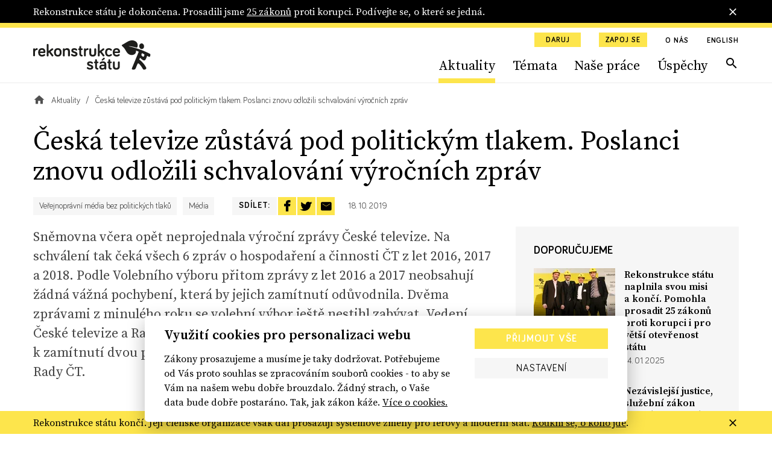

--- FILE ---
content_type: text/html; charset=utf-8
request_url: https://www.rekonstrukcestatu.cz/archiv-novinek/ceska-televize-zustava-pod-politickym-tlakem-poslanci-znovu-odlozili-schvalovani-vyrocnich-zprav
body_size: 55828
content:
<!DOCTYPE html><html lang="cs"><head><meta content="text/html; charset=UTF-8" http-equiv="Content-Type" /><meta charset="utf-8" /><meta content="IE=edge,chrome=1" http-equiv="X-UA-Compatible" /><meta content="width=device-width, initial-scale=1, shrink-to-fit=no" name="viewport" /><title>Česká televize zůstává pod politickým tlakem. Poslanci znovu odložili schvalování výročních zpráv | Rekonstrukce státu</title><meta content="Sněmovna včera opět neprojednala výroční zprávy České televize. Na schválení tak čeká všech 6 zpráv o hospodaření a činnosti ČT z let 2016, 2017 a 2018. Podle Volebního výboru přitom zprávy z let 2016 a 2017 neobsahují žádná vážná pochybení, která by jejich zamítnutí odůvodnila. Dvěma zprávami z ..." name="description" /><meta content="Česká televize zůstává pod politickým tlakem. Poslanci znovu odložili schvalování výročních zpráv | Rekonstrukce státu" property="og:title" /><meta content="summary" name="twitter:card" /><meta content="Česká televize zůstává pod politickým tlakem. Poslanci znovu odložili schvalování výročních zpráv | Rekonstrukce státu" name="twitter:title" /><meta content="https://rekonstrukcestatu.s3.amazonaws.com/rekonstrukcestatu/production/files/2023/11/03/14/31/59/b1d5f2b0-801e-4ba5-8f1d-5f4abb614cf5/ctk-ct.jpg" name="twitter:image" /><meta content="Sněmovna včera opět neprojednala výroční zprávy České televize. Na schválení tak čeká všech 6 zpráv o hospodaření a činnosti ČT z let 2016, 2017 a 2018. Podle Volebního výboru přitom zprávy z let 2016 a 2017 neobsahují žádná vážná pochybení, která by jejich zamítnutí odůvodnila. Dvěma zprávami z ..." property="og:description" /><meta content="Sněmovna včera opět neprojednala výroční zprávy České televize. Na schválení tak čeká všech 6 zpráv o hospodaření a činnosti ČT z let 2016, 2017 a 2018. Podle Volebního výboru přitom zprávy z let 2016 a 2017 neobsahují žádná vážná pochybení, která by jejich zamítnutí odůvodnila. Dvěma zprávami z ..." name="twitter:description" /><meta content="rekonstrukcestatu.cz" property="og:site_name" /><meta content="https://www.rekonstrukcestatu.cz/archiv-novinek/ceska-televize-zustava-pod-politickym-tlakem-poslanci-znovu-odlozili-schvalovani-vyrocnich-zprav" property="og:url" /><meta content="https://rekonstrukcestatu.s3.amazonaws.com/rekonstrukcestatu/production/files/2023/11/03/14/31/59/b1d5f2b0-801e-4ba5-8f1d-5f4abb614cf5/ctk-ct.jpg" property="og:image" /><meta content="1200" property="og:image:width" /><meta content="630" property="og:image:height" /><meta content="no-cache" name="turbolinks-cache-control" /><meta name="csrf-param" content="authenticity_token" />
<meta name="csrf-token" content="h4TUqvBp0EQplG9G4POF1PwcSwomp8yxFJSCB-48WuU6H5w7iuqxVeJJZ3tdv-E-wmHEUGSB3XYCMi0nlNHaxQ" /><meta name="action-cable-url" content="/cable" /><link rel="stylesheet" href="/assets/application-33c384e76b0efcbd9426781d016f5fa5eae3cf4f6b395a9bffde3eae2ffe2a17.css" media="all" data-turbolinks-track="reload" /><script async="" src="https://www.googletagmanager.com/gtag/js?id=G-J47WPHDXGR" type="text/javascript"></script><script>window.dataLayer = window.dataLayer || [];
function gtag(){dataLayer.push(arguments);}
gtag('js', new Date());

gtag('config', 'G-J47WPHDXGR');</script><script>window.Folio = window.Folio || {}
window.Folio.CookieConsent = window.Folio.CookieConsent || {}
window.Folio.CookieConsent.runAfterAccept = window.Folio.CookieConsent.runAfterAccept || []
window.Folio.CookieConsent.configuration = {"current_lang":"cs","autoclear_cookies":true,"page_scripts":true,"languages":{"cs":{"consent_modal":{"title":"Využití cookies pro personalizaci webu","description":"Zákony prosazujeme a musíme je taky dodržovat. Potřebujeme od Vás proto souhlas se zpracováním souborů cookies - to aby se Vám na našem webu dobře brouzdalo. Žádný strach, o Vaše data bude dobře postaráno. Tak, jak zákon káže. \u003ca class=\"cc-link\" href=\"/cookies\"\u003eVíce o cookies.\u003c/a\u003e","primary_btn":{"text":"Přijmout vše","role":"accept_all"},"secondary_btn":{"text":"Nastavení","role":"settings"}},"settings_modal":{"title":"Nastavení cookies","save_settings_btn":"Uložit nastavení","accept_all_btn":"Přijmout vše","reject_all_btn":"Odmítnout vše","close_btn_label":"Zavřít","cookie_table_headers":[{"col1":"Název"},{"col2":"Doména"},{"col3":"Expirace"},{"col4":"Popis"}],"blocks":[{"title":"Použití cookies","description":"Soubory cookies Vám umožňují komfortnější zážitek z použití webu i omezení nevhodně zacílené reklamy. Proto potřebujeme Váš souhlas se zpracováním souborů cookies - malých souborů dočasně uložených ve Vašem prohlížeči. Vaše data zpracováváme zodpovědně a v souladu s platnou legislativou. \u003ca class=\"cc-link\" href=\"/cookies\"\u003eVíce o cookies.\u003c/a\u003e"},{"title":"Technicky nutné cookies","description":"Jsou potřeba pro správnou funkci stránky.","cookie_table":[{"col1":"cc_cookie","col2":"www.rekonstrukcestatu.cz","col3":"1 rok","col4":"Udržuje nastavení cookies z toho okna.","is_regex":false},{"col1":"_rekonstrukce_session","col2":"www.rekonstrukcestatu.cz","col3":"Do uzavření prohlížeče","col4":"Udržuje výsledky uživatelské aktivity na webu, jako je např. příhlášení či obsah košíku","is_regex":false},{"col1":"browserupdateorg","col2":"www.rekonstrukcestatu.cz","col3":"7 dní","col4":"Tento soubor cookie se ukládá pouze v případě, že máte zastaralý prohlížeč","is_regex":false},{"col1":"client_id","col2":"bandcamp.com","col3":"178 dní","col4":"Zaznamenává statistické údaje o chování uživatelů na webových stránkách. slouží k interní analýze provozovatele webových stránek","is_regex":false},{"col1":"shownNewsletterModal","col2":"www.rekonstrukcestatu.cz","col3":"10 dní","col4":"Zaznamenává údaje o zobrazení modalu pro přihlášení k newsletteru.","is_regex":false}],"toggle":{"value":"necessary","enabled":true,"readonly":true}},{"title":"Statistické cookies","description":"Pomáhají nám sbírat informace o tom, jak procházíte naše stránky. Veškerá data jsou anonymizována a využíváme je pro zlepšování našich služeb.","cookie_table":[{"col1":"NID","col2":".google.com","col3":"6 měsíců","col4":"Udržuje uživatelská nastavení","is_regex":false},{"col1":"_ahoy_track","col2":"www.rekonstrukcestatu.cz","col3":"Do uzavření prohlížeče","col4":"Udržuje identifikaci uživatele","is_regex":false},{"col1":"_ahoy_visit","col2":"www.rekonstrukcestatu.cz","col3":"4 hodiny","col4":"Udržuje identifikaci uživatele","is_regex":false},{"col1":"_ahoy_visitor","col2":"www.rekonstrukcestatu.cz","col3":"730 dní","col4":"Udržuje identifikaci uživatele","is_regex":false},{"col1":"_ga","col2":"www.rekonstrukcestatu.cz","col3":"2 roky","col4":"Používá se k rozlišení uživatelů.","is_regex":false},{"col1":"_gid","col2":"www.rekonstrukcestatu.cz","col3":"24 hodin","col4":"Používá se k rozlišení uživatelů.","is_regex":false},{"col1":"_gat_UA-72559776-1","col2":"www.rekonstrukcestatu.cz","col3":"1 hodina","col4":"Cookie Google Analytics","is_regex":false},{"col1":"_gtm_mh_isnnbc","col2":"www.rekonstrukcestatu.cz","col3":"Do uzavření prohlížeče","col4":"Úložiště pomáhající zpřesňovat měření Google Analytics","is_regex":false},{"col1":"_tab_ids","col2":"www.rekonstrukcestatu.cz","col3":"Do uzavření prohlížeče","col4":"Úložiště pomáhající zpřesňovat měření","is_regex":false},{"col1":"_tab_id","col2":"www.rekonstrukcestatu.cz","col3":"Do uzavření prohlížeče","col4":"Úložiště pomáhající zpřesňovat měření","is_regex":false},{"col1":"_nav_path","col2":"www.rekonstrukcestatu.cz","col3":"Do uzavření prohlížeče","col4":"Úložiště pomáhající zpřesňovat měření Google Analytics","is_regex":false},{"col1":"guest_id","col2":"twitter.com","col3":"178 dní","col4":"Tento soubor cookie je nastaven společností Twitter za účelem identifikace a sledování návštěvníka webových stránek","is_regex":false}],"toggle":{"value":"analytics","enabled":false,"readonly":false}},{"title":"Marketingové cookies","description":"Tyto cookies umožňují zobrazení relevantní reklamy. Veškerá data jsou anonymizována.","cookie_table":[{"col1":"_fbp","col2":"www.rekonstrukcestatu.cz","col3":"3 měsíce","col4":"Používá se k rozlišení uživatelů.","is_regex":false},{"col1":"C","col2":"adform.net","col3":"28 dní","col4":"Úložiště využívané nástrojem Adform","is_regex":false},{"col1":"uid","col2":"adform.net","col3":"60 dní","col4":"Úložiště využívané nástrojem Adform","is_regex":false},{"col1":"Session","col2":"facebook.com","col3":"Do uzavření prohlížeče","col4":"Úložiště využívané FB pixel","is_regex":false}],"toggle":{"value":"marketing","enabled":false,"readonly":false}}]}}},"gui_options":{"consent_modal":{"layout":"cloud","position":"bottom center","transition":"slide"}}};</script><script src="/assets/application-30d040bc4dd22ecff819b0a8d1a6e79acff7553c93e836ca66eacf3956071c50.js" data-turbolinks-track="reload" defer="defer"></script><script async="" defer="" src="https://www.google.com/recaptcha/api.js"></script><meta content="d2qg4gqf758tasg2f3qt568cvwuitu" name="facebook-domain-verification" /><link href="/apple-touch-icon.png" rel="apple-touch-icon" sizes="180x180" /><link href="/favicon-32x32.png" rel="icon" sizes="32x32" type="image/png" /><link href="/favicon-16x16.png" rel="icon" sizes="16x16" type="image/png" /><link href="/site.webmanifest" rel="manifest" /><link color="#5bbad5" href="/safari-pinned-tab.svg" rel="mask-icon" /><script async="" crossorigin="anonymous" defer="" src="https://connect.facebook.net/cs_CZ/sdk.js#xfbml=1&amp;version=v3.3&amp;appId=645331319199531&amp;autoLogAppEvents=1"></script><script async="" charset="utf-8" src="https://platform.twitter.com/widgets.js"></script><!-- Google Tag Manager -->
<script>(function(w,d,s,l,i){w[l]=w[l]||[];w[l].push({'gtm.start':
new Date().getTime(),event:'gtm.js'});var f=d.getElementsByTagName(s)[0],
j=d.createElement(s),dl=l!='dataLayer'?'&l='+l:'';j.async=true;j.src=
'https://www.googletagmanager.com/gtm.js?id='+i+dl;f.parentNode.insertBefore(j,f);
})(window,document,'script','dataLayer','GTM-K2G3CS9');</script>
<!-- End Google Tag Manager -->
<script defer="" src="https://www.google.com/recaptcha/api.js"></script><link rel="preload" href="/assets/icomoon-dd07405920069af6b3c9492da843d28de6a3bb8dd2aa7afa4bd9b4fdaa3b95bc.woff" as="font" type="font/woff" crossorigin="anonymous"></head><body><!-- Google Tag Manager (noscript) -->
<noscript><iframe src="https://www.googletagmanager.com/ns.html?id=GTM-K2G3CS9"
height="0" width="0" style="display:none;visibility:hidden"></iframe></noscript>
<!-- End Google Tag Manager (noscript) -->
<div class="r-notification-bars-full-width r-notification-bars-full-width--header" data-cookie="r-notification-bars-full-width--8"><div class="r-notification-bars-full-width__wrap"><div class="container"><div class="r-notification-bars-full-width__inner"><div class="r-notification-bars-full-width__top"><div class="r-notification-bars-full-width__content"><p>Rekonstrukce státu je dokončena. Prosadili jsme <a href="https://www.rekonstrukcestatu.cz/uspechy">25 zákonů</a> proti korupci. Podívejte se, o které se jedná.<strong><br></strong></p></div></div><span class="r-notification-bars-full-width__close r-ico r-ico--20 r-ico--close"></span></div></div></div></div><input class="r-layout-header__input" hidden="" id="r-layout-header__input" name="r-layout-header__input" type="checkbox" /><label class="r-layout-header__overlay" for="r-layout-header__input"></label><header class="r-layout-header"><div class="container r-layout-header__container"><a class="r-layout-header__logo" href="/"><img class="r-layout-header__logo-img" src="/assets/logo-rekonstrukcestatu-9856a43c51152c3fee6e0a24446f5b6b3e1bec9913ba3f7ce41403d0f14bea1d.svg" /></a><label class="r-layout-header__hamburger" for="r-layout-header__input"><span class="r-ico r-ico--menu r-layout-header__hamburger-ico r-layout-header__hamburger-ico--off"></span><span class="r-ico r-ico--close r-layout-header__hamburger-ico r-layout-header__hamburger-ico--on"></span></label><div class="r-layout-header__inner"><ul class="r-layout-header__additional-links-ul"><li class="r-layout-header__additional-links-li"><a class="btn btn-sm btn-primary" href="/podpor-nas">Daruj</a></li><li class="r-layout-header__additional-links-li"><a class="btn btn-sm btn-primary" href="/zapoj-se">Zapoj se</a></li><li class="r-layout-header__additional-links-li"><a class="r-layout-header__additional-links-a r-layout-header-menu-activable" href="/o-nas">O nás</a></li><li class="r-layout-header__additional-links-li"><a class="r-layout-header__additional-links-a" href="/about-reconstruction-of-the-state">English</a></li></ul><ul class="r-layout-header__menu-ul"><li class="r-layout-header__menu-li r-layout-header__menu-li--mobile"><a class="r-layout-header__menu-a r-layout-header__menu-a--regular" href="/">Úvodní strana</a></li><li class="r-layout-header__menu-li"><a class="r-layout-header__menu-a r-layout-header__menu-a--regular r-layout-header-menu-activable" href="/archiv-novinek">Aktuality</a></li><li class="r-layout-header__menu-li"><a class="r-layout-header__menu-a r-layout-header__menu-a--regular r-layout-header-menu-activable" href="/temata">Témata</a></li><li class="r-layout-header__menu-li"><a class="r-layout-header__menu-a r-layout-header__menu-a--regular r-layout-header-menu-activable" href="/nase-prace">Naše práce</a></li><li class="r-layout-header__menu-li"><a class="r-layout-header__menu-a r-layout-header__menu-a--regular r-layout-header-menu-activable" href="/uspechy">Úspěchy</a></li><li class="r-layout-header__menu-li r-layout-header__menu-li--mobile"><a class="r-layout-header__menu-a r-layout-header__menu-a--regular" href="/o-nas">O nás</a></li><li class="r-layout-header__menu-li r-layout-header__menu-li--desktop"><a class="r-layout-header__menu-a r-layout-header__menu-a--search r-ico r-ico--search r-layout-header-menu-activable" href="/hledat"></a></li><li class="r-layout-header__menu-li r-layout-header__menu-li--mobile r-layout-header__menu-li--padded"><a class="btn btn-light btn-block" href="/podpor-nas">Daruj</a></li><li class="r-layout-header__menu-li r-layout-header__menu-li--mobile r-layout-header__menu-li--padded"><a class="btn btn-light btn-block" href="/zapoj-se">Zapoj se</a></li></ul><div class="r-layout-header__mobile"><form class="simple_form r-layout-header__search" novalidate="novalidate" action="/hledat" accept-charset="UTF-8" method="get"><div class="form-group string required _q"><input class="form-control string required" placeholder="Hledat..." type="text" name="q" id="q" /></div><button class="r-ico r-ico--search r-layout-header__search-btn" type="submit"></button></form><div class="d-flex justify-content-between"><a class="r-layout-header__social-icon r-ico r-ico--facebook-f" href="https://www.facebook.com/rekonstrukcestatu/" target="_blank"></a><a class="r-layout-header__social-icon r-ico r-ico--twitter" href="https://twitter.com/rekonstrukcecz" target="_blank"></a><a class="r-layout-header__social-icon r-ico r-ico--mail" href="mailto:info@rekonstrukcestatu.cz"></a></div></div></div></div><script>(() => {
  const markActiveLink = () => {
    const links = document.querySelectorAll(".r-layout-header-menu-activable")
    const href = window.location.href.replace(/\/$/, '')

    let target = null

    for (let i = 0; i < links.length; i++) {
      const link = links[i]

      if (href.indexOf(link.href) !== -1) {
        target = link
        break
      }
    }

    if (target) {
      target.classList.add('r-layout-header-menu-activable--active')
    }
  }

  markActiveLink()
})()</script></header><div class="r-layout-main"><div class="r-layout-breadcrumbs"><div class="container"><div class="r-layout-breadcrumbs__ul d-none d-sm-flex"><div class="r-layout-breadcrumbs__li"><a class="r-layout-breadcrumbs__item r-layout-breadcrumbs__item--link" href="/"><span class="r-ico r-ico--20 r-ico--home"></span></a></div><div class="r-layout-breadcrumbs__li"><a class="r-layout-breadcrumbs__item r-layout-breadcrumbs__item--link" href="/archiv-novinek">Aktuality</a></div><div class="r-layout-breadcrumbs__li"><span class="r-layout-breadcrumbs__item r-layout-breadcrumbs__item--span">Česká televize zůstává pod politickým tlakem. Poslanci znovu odložili schvalování výročních zpráv</span></div></div><div class="r-layout-breadcrumbs__mobile d-block d-sm-none mt-3 mb-2 mb-sm-4"><a class="r-layout-breadcrumbs__mobile-a r-with-icon font-size-tiny" href="/archiv-novinek"><span class="r-layout-breadcrumbs__mobile-span r-ico r-ico--20 r-ico--chevron_left"></span><span class="r-layout-breadcrumbs__mobile-span">Aktuality</span></a></div></div></div><div class="r-articles-detail"><div class="container"><h1>Česká televize zůstává pod politickým tlakem. Poslanci znovu odložili schvalování výročních zpráv</h1><div class="d-flex flex-wrap mb-nh"><div class="mr-g mb-h"><div class="r-articles-tags-and-topics"><ul class="r-articles-tags-and-topics__ul"><li class="r-articles-tags-and-topics__li"><a class="r-articles-tags-and-topics__a" href="/temata/mantinely-demokracie/verejnopravni-media-bez-politickych-tlaku">Veřejnoprávní média bez politických tlaků</a></li><li class="r-articles-tags-and-topics__li"><a class="r-articles-tags-and-topics__a" href="/temata/mantinely-demokracie/media">Média</a></li></ul></div></div><div class="mb-h"><div class="r-share-stripe"><span class="btn btn-light btn--no-block r-share-stripe__item">Sdílet: </span><a class="btn btn-primary btn--no-block r-share-stripe__item r-ico r-ico--20 r-ico--facebook-f" href="https://www.facebook.com/sharer/sharer.php?src=sdkpreparse&u=https%3A%2F%2Fwww.rekonstrukcestatu.cz%2Farchiv-novinek%2Fceska-televize-zustava-pod-politickym-tlakem-poslanci-znovu-odlozili-schvalovani-vyrocnich-zprav" target="_blank" title="Sdílet na Facebooku"></a><a class="btn btn-primary btn--no-block r-share-stripe__item r-ico r-ico--20 r-ico--twitter" href="https://twitter.com/share?url=https%3A%2F%2Fwww.rekonstrukcestatu.cz%2Farchiv-novinek%2Fceska-televize-zustava-pod-politickym-tlakem-poslanci-znovu-odlozili-schvalovani-vyrocnich-zprav" target="_blank" title="Sdílet na Twitteru"></a><a class="btn btn-primary btn--no-block r-share-stripe__item r-ico r-ico--20 r-ico--mail" href="mailto:?body=https%3A%2F%2Fwww.rekonstrukcestatu.cz%2Farchiv-novinek%2Fceska-televize-zustava-pod-politickym-tlakem-poslanci-znovu-odlozili-schvalovani-vyrocnich-zprav&subject=%C4%8Cesk%C3%A1+televize+z%C5%AFst%C3%A1v%C3%A1+pod+politick%C3%BDm+tlakem.+Poslanci+znovu+odlo%C5%BEili+schvalov%C3%A1n%C3%AD+v%C3%BDro%C4%8Dn%C3%ADch+zpr%C3%A1v" title="Sdílet e-mailem"></a><span class="r-share-stripe__date">18. 10. 2019</span></div></div></div><div class="row"><div class="col-xl-8 mb-3 mb-xl-0 p-0"><div class="px-h"><p class="lead">Sněmovna včera opět neprojednala výroční zprávy České televize. Na schválení tak čeká všech 6 zpráv o&nbsp;hospodaření a&nbsp;činnosti ČT z&nbsp;let 2016, 2017 a&nbsp;2018. Podle Volebního výboru přitom zprávy z&nbsp;let 2016 a&nbsp;2017 neobsahují žádná vážná pochybení, která by jejich zamítnutí odůvodnila. Dvěma zprávami z&nbsp;minulého roku se volební výbor ještě nestihl zabývat. Vedení České televize a&nbsp;Rada ČT nadále zůstávají vystaveny nejistotě, zda nedojde k&nbsp;zamítnutí dvou po sobě jdoucích zpráv, což by vedlo k&nbsp;odvolání všech členů Rady ČT. </p></div><div class="r-atom r-atom-image"><div class="container r-rich-text"><figure><div class="r-image r-image--lightbox " data-lightbox-height="427" data-lightbox-src="https://rekonstrukcestatu.s3.amazonaws.com/rekonstrukcestatu/production/files/2023/11/03/14/32/05/9e59e401-19ca-4280-8f05-7125410f2e57/ctk-ct.jpg" data-lightbox-webp-src="https://rekonstrukcestatu.s3.amazonaws.com/rekonstrukcestatu/production/files/2023/11/03/14/32/07/d7e2aa20-b75f-4c8f-92bb-c7f67f4cc468/ctk-ct.webp" data-lightbox-width="640" style="max-width: 1141px"><span class="r-image__spacer" style="padding-top: 66.7188%"></span><picture class="r-image__picture"><source data-srcset="https://rekonstrukcestatu.s3.amazonaws.com/rekonstrukcestatu/production/files/2023/11/03/14/32/13/b22a66d1-3c79-4c05-a244-ff9fed6c49ce/ctk-ct.webp 1x, https://rekonstrukcestatu.s3.amazonaws.com/rekonstrukcestatu/production/files/2023/11/03/14/32/23/bc428932-42de-490e-ab25-f9a5e3076240/ctk-ct.webp 2x" type="image/webp" /><img alt="" class="r-image__img f-lazyload" data-alt="" data-src="https://rekonstrukcestatu.s3.amazonaws.com/rekonstrukcestatu/production/files/2023/11/03/14/32/08/1d2750ae-5ca4-46b0-b8a0-23b4a50154ca/ctk-ct.jpg" data-srcset="https://rekonstrukcestatu.s3.amazonaws.com/rekonstrukcestatu/production/files/2023/11/03/14/32/08/1d2750ae-5ca4-46b0-b8a0-23b4a50154ca/ctk-ct.jpg 1x, https://rekonstrukcestatu.s3.amazonaws.com/rekonstrukcestatu/production/files/2023/11/03/14/32/16/6e48b886-10cf-4e0e-904d-33d9ce306a30/ctk-ct.jpg 2x" /></picture></div><figcaption class="font-size-tiny mt-2 text-muted">Lidé se shromáždili v den jednání o výročních zprávách ČT na Malostranském náměstí na podporu České televize. Setkání pořádal spolek Stojíme za ČT a Idealisté.cz. Foto: ČTK</figcaption></figure></div></div><div class="r-atom r-atom-text"><div class="container"><div class="r-rich-text r-rich-text--max-width"><p>Poslanci se ani po pětihodinové debatě opět nedostali k&nbsp;hlasování o&nbsp;výročních zprávách o&nbsp;činnosti a&nbsp;hospodaření České televize. Povinnost každý rok Poslanecké sněmovně výroční zprávy předložit má Rada ČT, která je zákonem zřízeným kontrolním orgánem veřejnoprávní televize. Ke zprávám poté dává stanovisko volební výbor, který má zprávy veřejnoprávních médií na starosti, a&nbsp;následně je schvalují poslanci na plénu. </p>
<p><strong>Zprávy by měly být schváleny, říká Volební výbor</strong></p>
<p>Výroční zprávy o&nbsp;hospodaření a&nbsp;činnosti za rok 2016 a&nbsp;2017 již Volební výbor projednal a&nbsp;neshledal <strong>žádná vážná pochybení</strong>, která by zamítnutí zpráv Sněmovnou odůvodnila. Další 2 zprávy za rok 2018 má výbor projednat na konci října. Na schválení tak v&nbsp;současnosti čeká již 6 výročních zpráv. </p>
<p>Podle <a href="https://www.idnes.cz/zpravy/domaci/snemovna-ct-poslanci-projednavaji-vyrocni-zpravy-ceske-televize.A191017_115540_domaci_cern">informací</a> severu iDnes.cz by projednávání výročních zpráv ve Sněmovně mělo pokračovat příští čtvrtek, tedy 24. října. Opoziční poslanci ihned po skončení včerejšího jednání prohlásili, že <a href="https://www.lupa.cz/aktuality/opozice-chce-projednat-vyrocni-zpravy-ct-na-mimoradne-schuzi-snemovny/">chtějí</a> svolat <strong>mimořádnou schůzi </strong>Sněmovny, která by se věnovala pouze výročním zprávám. </p>
<p><strong>Rada a&nbsp;vedení České televize v&nbsp;šachu</strong></p>
<p>Hromaděním a&nbsp;blokováním dokumentů poslanci nadále drží vedení ČT i&nbsp;mediální radu v&nbsp;nejistotě a&nbsp;vystavují je politickému tlaku. Pokud Sněmovna neschválí zprávu o&nbsp;činnosti nebo hospodaření dvakrát po sobě, má <strong>pravomoc celou Radu</strong> <strong>rozpustit a&nbsp;zvolit její nové členy</strong>. Rada současně jmenuje a&nbsp;odvolává generálního ředitele televize, schvaluje dlouhodobé plány či kontroluje, zda televize dodržuje kodex ČT a&nbsp;zásady veřejné služby. Zákonodárce k&nbsp;neschválení zpráv již dříve opakovaně <a href="https://www.idnes.cz/zpravy/domaci/milos-zeman-vyrocni-zpravy-ceske-televize-snemovna-rada-ct-prezident.A190614_132821_domaci_kop">vyzýval</a> i<strong> prezident Miloš Zeman</strong>. </p>
<p>Kritika činnosti České televize je zcela legitimní. Poslanci mohou své výhrady k&nbsp;činnosti a&nbsp;hospodaření České televize směřovat právě k&nbsp;Radě ČT, a&nbsp;to primárně na jednání Volebního výboru. Teprve v&nbsp;případě vážných výhrad, předem projednaných a&nbsp;adresovaných Radě ČT, je na místě přistoupit k&nbsp;debatě o&nbsp;neschválení výroční zprávy, která obsahuje takové závažné pochybení. V&nbsp;kontextu opakujících se útoků na veřejnoprávní média ze strany politiků tak odklady hlasování pouze <strong>posilují tlak na Radu ČT</strong> i&nbsp;management televize veřejné služby.<em><br></em></p></div></div></div><hr class="r-atom r-atom-hr" /><div class="r-atom r-atom-text"><div class="container"><div class="r-rich-text r-rich-text--max-width"><p><em><strong>Rekonstrukce státu </strong>monitoruje projednávání výročních zpráv veřejnoprávních médií v&nbsp;rámci hlídání Mantinelů odpovědné demokratické vlády neboli <a href="https://www.rekonstrukcestatu.cz/cs/co-delame/mantinely-demokracie/">Mantinelů demokracie</a>. Nezávislost veřejnoprávních médií je pro fungující demokracii zásadní. Sledujeme, jestli je politici nedostávají pod nežádoucí tlak a&nbsp;zároveň ctí svobodu slova i&nbsp;u&nbsp;soukromých médií.</em></p></div></div></div><div class="r-atom r-atom-documents"><div class="container"><ul class="r-documents font-size-sm font-weight-bold"><li class="r-documents__li"><a class="r-documents__a r-with-icon r-with-icon--underlined" href="/download/f1UQ9Q/handout-k-vyrocnim-zpravam-ct.pdf" target="_blank" title="handout-k-vyrocnim-zpravam-ct.pdf"><span class="r-ico r-ico--insert_drive_file r-documents__ico"></span><span>handout-k-vyrocnim-zpravam-ct.pdf</span></a></li></ul></div></div><div class="container"><div class="mt-s py-s border-top"><div class="my-n3"><div class="d-flex align-items-center my-3"><div class="r-articles-detail__tag-label small mr-h">Témata:</div><div class="r-articles-tags-and-topics"><ul class="r-articles-tags-and-topics__ul"><li class="r-articles-tags-and-topics__li"><a class="r-articles-tags-and-topics__a" href="/temata/mantinely-demokracie/verejnopravni-media-bez-politickych-tlaku">Veřejnoprávní média bez politických tlaků</a></li><li class="r-articles-tags-and-topics__li"><a class="r-articles-tags-and-topics__a" href="/temata/mantinely-demokracie/media">Média</a></li></ul></div></div></div></div><div class="border-top pt-s"><div class="r-share-stripe"><span class="btn btn-light btn--no-block r-share-stripe__item">Sdílet: </span><a class="btn btn-primary btn--no-block r-share-stripe__item r-ico r-ico--20 r-ico--facebook-f" href="https://www.facebook.com/sharer/sharer.php?src=sdkpreparse&u=https%3A%2F%2Fwww.rekonstrukcestatu.cz%2Farchiv-novinek%2Fceska-televize-zustava-pod-politickym-tlakem-poslanci-znovu-odlozili-schvalovani-vyrocnich-zprav" target="_blank" title="Sdílet na Facebooku"></a><a class="btn btn-primary btn--no-block r-share-stripe__item r-ico r-ico--20 r-ico--twitter" href="https://twitter.com/share?url=https%3A%2F%2Fwww.rekonstrukcestatu.cz%2Farchiv-novinek%2Fceska-televize-zustava-pod-politickym-tlakem-poslanci-znovu-odlozili-schvalovani-vyrocnich-zprav" target="_blank" title="Sdílet na Twitteru"></a><a class="btn btn-primary btn--no-block r-share-stripe__item r-ico r-ico--20 r-ico--mail" href="mailto:?body=https%3A%2F%2Fwww.rekonstrukcestatu.cz%2Farchiv-novinek%2Fceska-televize-zustava-pod-politickym-tlakem-poslanci-znovu-odlozili-schvalovani-vyrocnich-zprav&subject=" title="Sdílet e-mailem"></a></div></div></div></div><div class="col-xl-4 sidebar"><div class="r-articles-detail__gray-box"><h4 class="mt-0">Doporučujeme</h4><div class="r-articles-mini-list mb-ng"><a class="d-flex mb-g" href="/archiv-novinek/rekonstrukce-statu-naplnila-svou-misi-a-konci-pomohla-prosadit-25-zakonu-proti-korupci-i-pro-vetsi-otevrenost-statu"><div class="r-articles-mini-list__img-wrap"><div class="r-image " style="max-width: 135px"><span class="r-image__spacer" style="padding-top: 66.6667%"></span><picture class="r-image__picture"><source data-srcset="https://rekonstrukcestatu.s3.amazonaws.com/rekonstrukcestatu/production/files/2025/01/14/07/30/46/b232e697-455e-472a-b385-95499e4978df/rest-jeste-mensi-zakladatele.webp 1x, https://rekonstrukcestatu.s3.amazonaws.com/rekonstrukcestatu/production/files/2025/01/14/07/30/46/1681bb9e-21ef-435e-b838-b39a5466c937/rest-jeste-mensi-zakladatele.webp 2x" type="image/webp" /><img alt="" class="r-image__img f-lazyload" data-alt="Založení Rekonstrukce státu v roce 2013" data-src="https://rekonstrukcestatu.s3.amazonaws.com/rekonstrukcestatu/production/files/2025/01/14/07/30/44/6b87f55a-5ebb-4e22-ace4-6850c92fac34/rest-jeste-mensi-zakladatele.png" data-srcset="https://rekonstrukcestatu.s3.amazonaws.com/rekonstrukcestatu/production/files/2025/01/14/07/30/44/6b87f55a-5ebb-4e22-ace4-6850c92fac34/rest-jeste-mensi-zakladatele.png 1x, https://rekonstrukcestatu.s3.amazonaws.com/rekonstrukcestatu/production/files/2025/01/14/07/30/44/10b145cf-552a-4eac-9f6b-54d8e49ad29d/rest-jeste-mensi-zakladatele.png 2x" /></picture></div></div><div><strong class="d-block mt-0 mb-1 font-size-sm font-weight-semibold text-black r-articles-list__title r-yellow-underline-hover">Rekonstrukce státu naplnila svou misi a&nbsp;končí. Pomohla prosadit 25 zákonů proti korupci i&nbsp;pro větší otevřenost státu</strong><div class="font-size-tiny">14. 01. 2025</div></div></a><a class="d-flex mb-g" href="/archiv-novinek/nezavislejsi-justice-sluzebni-zakon-v-novem-i-marne-volani-po-uspiseni-reformy-uohs-rekonstrukce-statu-bilancuje-rok-2024"><div class="r-articles-mini-list__img-wrap"><div class="r-image " style="max-width: 135px"><span class="r-image__spacer" style="padding-top: 66.6667%"></span><picture class="r-image__picture"><source data-srcset="https://rekonstrukcestatu.s3.amazonaws.com/rekonstrukcestatu/production/files/2024/12/18/09/13/34/604ba473-e841-4112-8c3e-f95e6e4185fd/rest-helma-final.webp 1x, https://rekonstrukcestatu.s3.amazonaws.com/rekonstrukcestatu/production/files/2024/12/18/09/13/36/4f5f2f2c-3014-4fd3-8142-31f98fefab79/rest-helma-final.webp 2x" type="image/webp" /><img alt="" class="r-image__img f-lazyload" data-alt="Rekonstrukční helma" data-src="https://rekonstrukcestatu.s3.amazonaws.com/rekonstrukcestatu/production/files/2024/12/18/09/13/32/9e327172-9a96-46e6-96b8-d6863399eb0d/rest-helma-final.png" data-srcset="https://rekonstrukcestatu.s3.amazonaws.com/rekonstrukcestatu/production/files/2024/12/18/09/13/32/9e327172-9a96-46e6-96b8-d6863399eb0d/rest-helma-final.png 1x, https://rekonstrukcestatu.s3.amazonaws.com/rekonstrukcestatu/production/files/2024/12/18/09/13/35/3b90573e-ef57-48e4-9d75-4d8023a9061a/rest-helma-final.png 2x" /></picture></div></div><div><strong class="d-block mt-0 mb-1 font-size-sm font-weight-semibold text-black r-articles-list__title r-yellow-underline-hover">Nezávislejší justice, služební zákon v&nbsp;novém i&nbsp;marné volání po uspíšení reformy ÚOHS. Rekonstrukce státu bilancuje rok 2024</strong><div class="font-size-tiny">18. 12. 2024</div></div></a><a class="d-flex mb-g" href="/archiv-novinek/reforma-prezkumu-verejnych-zakazek-jako-vedlejsi-efekt-resi-problem-spravniho-rizeni-na-ktery-se-zapomnelo"><div class="r-articles-mini-list__img-wrap"><div class="r-image " style="max-width: 135px"><span class="r-image__spacer" style="padding-top: 66.6667%"></span><picture class="r-image__picture"><source data-srcset="https://rekonstrukcestatu.s3.amazonaws.com/rekonstrukcestatu/production/files/2024/01/30/08/39/44/0ff71f3d-796b-47cf-8fe8-866b78944f34/petr-mlsna-predseda-uohs.webp 1x, https://rekonstrukcestatu.s3.amazonaws.com/rekonstrukcestatu/production/files/2024/01/30/08/39/45/19657f3e-9ee1-4f63-b866-824005d03702/petr-mlsna-predseda-uohs.webp 2x" type="image/webp" /><img alt="" class="r-image__img f-lazyload" data-alt="Petr Mlsna předseda ÚOHS" data-src="https://rekonstrukcestatu.s3.amazonaws.com/rekonstrukcestatu/production/files/2024/01/30/08/39/43/1c6b61c1-52fc-41df-b4f1-4ba07cf6e40c/petr-mlsna-predseda-uohs.jpg" data-srcset="https://rekonstrukcestatu.s3.amazonaws.com/rekonstrukcestatu/production/files/2024/01/30/08/39/43/1c6b61c1-52fc-41df-b4f1-4ba07cf6e40c/petr-mlsna-predseda-uohs.jpg 1x, https://rekonstrukcestatu.s3.amazonaws.com/rekonstrukcestatu/production/files/2024/01/30/08/39/44/ef39e3b1-a71e-408f-b15d-21e9359cff0c/petr-mlsna-predseda-uohs.jpg 2x" /></picture></div></div><div><strong class="d-block mt-0 mb-1 font-size-sm font-weight-semibold text-black r-articles-list__title r-yellow-underline-hover">Reforma přezkumu veřejných zakázek jako vedlejší efekt řeší problém správního řízení, na který se zapomnělo</strong><div class="font-size-tiny">25. 11. 2024</div></div></a><a class="d-flex mb-g" href="/archiv-novinek/bude-registr-lobbistu-uplne-prazdny-poslanci-krok-za-krokem-bori-funkcnost-zakona-o-regulaci-lobbovani"><div class="r-articles-mini-list__img-wrap"><div class="r-image " style="max-width: 135px"><span class="r-image__spacer" style="padding-top: 66.6667%"></span><picture class="r-image__picture"><source data-srcset="https://rekonstrukcestatu.s3.amazonaws.com/rekonstrukcestatu/production/files/2024/11/13/08/30/56/847c5a28-3bfb-4011-b314-bbfe0c165260/marek-benda-a-havlicek-snemovna.webp 1x, https://rekonstrukcestatu.s3.amazonaws.com/rekonstrukcestatu/production/files/2024/11/13/08/30/56/94520668-6f74-41d8-bde8-a7c97d2fe379/marek-benda-a-havlicek-snemovna.webp 2x" type="image/webp" /><img alt="" class="r-image__img f-lazyload" data-alt="Poslanec Marek Benda" data-src="https://rekonstrukcestatu.s3.amazonaws.com/rekonstrukcestatu/production/files/2024/11/13/08/30/55/d1ec727b-8fb0-4818-bdfc-6cb421f8542f/marek-benda-a-havlicek-snemovna.jpg" data-srcset="https://rekonstrukcestatu.s3.amazonaws.com/rekonstrukcestatu/production/files/2024/11/13/08/30/55/d1ec727b-8fb0-4818-bdfc-6cb421f8542f/marek-benda-a-havlicek-snemovna.jpg 1x, https://rekonstrukcestatu.s3.amazonaws.com/rekonstrukcestatu/production/files/2024/11/13/08/30/55/64fdd4eb-a1f0-4e66-bd01-357682caf84f/marek-benda-a-havlicek-snemovna.jpg 2x" /></picture></div></div><div><strong class="d-block mt-0 mb-1 font-size-sm font-weight-semibold text-black r-articles-list__title r-yellow-underline-hover">Bude registr lobbistů úplně prázdný? Poslanci krok za krokem boří funkčnost zákona o&nbsp;regulaci lobbování</strong><div class="font-size-tiny">13. 11. 2024</div></div></a><a class="d-flex mb-g" href="/archiv-novinek/poslanci-v-cele-s-markem-bendou-prosazuji-mnozstvi-vyjimek-ktere-podkopavaji-ucinnou-regulaci-lobbingu"><div class="r-articles-mini-list__img-wrap"><div class="r-image " style="max-width: 135px"><span class="r-image__spacer" style="padding-top: 66.6667%"></span><picture class="r-image__picture"><source data-srcset="https://rekonstrukcestatu.s3.amazonaws.com/rekonstrukcestatu/production/files/2024/11/06/13/02/09/8e45ed04-42b3-41ea-b469-a9eaa8789e11/profimedia-0925895723-1.webp 1x, https://rekonstrukcestatu.s3.amazonaws.com/rekonstrukcestatu/production/files/2024/11/06/13/02/10/07a71d82-7bb4-48c4-87ac-05944be37695/profimedia-0925895723-1.webp 2x" type="image/webp" /><img alt="" class="r-image__img f-lazyload" data-alt="Poslanec Marek Benda a další poslanci ve sněmovně" data-src="https://rekonstrukcestatu.s3.amazonaws.com/rekonstrukcestatu/production/files/2024/11/06/13/02/08/9a588bda-3efb-44f1-8d66-6c2c7e86fe9c/profimedia-0925895723-1.jpg" data-srcset="https://rekonstrukcestatu.s3.amazonaws.com/rekonstrukcestatu/production/files/2024/11/06/13/02/08/9a588bda-3efb-44f1-8d66-6c2c7e86fe9c/profimedia-0925895723-1.jpg 1x, https://rekonstrukcestatu.s3.amazonaws.com/rekonstrukcestatu/production/files/2024/11/06/13/02/08/def621ed-3b20-48d3-919d-d5f16b8bd82c/profimedia-0925895723-1.jpg 2x" /></picture></div></div><div><strong class="d-block mt-0 mb-1 font-size-sm font-weight-semibold text-black r-articles-list__title r-yellow-underline-hover">Poslanci v&nbsp;čele s&nbsp;Markem Bendou prosazují množství výjimek, které podkopávají účinnou regulaci lobbingu</strong><div class="font-size-tiny">06. 11. 2024</div></div></a><a class="d-flex mb-g" href="/archiv-novinek/vlada-schvalila-prisnejsi-postihy-za-poruseni-sankci-a-odcerpani-majetku-ze-spolecneho-jmeni-manzelu"><div class="r-articles-mini-list__img-wrap"><div class="r-image " style="max-width: 135px"><span class="r-image__spacer" style="padding-top: 66.6667%"></span><picture class="r-image__picture"><source data-srcset="https://rekonstrukcestatu.s3.amazonaws.com/rekonstrukcestatu/production/files/2024/10/31/12/28/15/61dc8393-335e-4dec-8f08-8540d186a18a/vlada-schvalila-prispevek-na-facebooku.webp 1x, https://rekonstrukcestatu.s3.amazonaws.com/rekonstrukcestatu/production/files/2024/10/31/12/28/16/f832fb23-79cd-4d21-a0ad-26c882b74d46/vlada-schvalila-prispevek-na-facebooku.webp 2x" type="image/webp" /><img alt="" class="r-image__img f-lazyload" data-alt="" data-src="https://rekonstrukcestatu.s3.amazonaws.com/rekonstrukcestatu/production/files/2024/10/31/12/28/14/d90147b9-5645-4b56-926f-1295e850fd95/vlada-schvalila-prispevek-na-facebooku.png" data-srcset="https://rekonstrukcestatu.s3.amazonaws.com/rekonstrukcestatu/production/files/2024/10/31/12/28/14/d90147b9-5645-4b56-926f-1295e850fd95/vlada-schvalila-prispevek-na-facebooku.png 1x, https://rekonstrukcestatu.s3.amazonaws.com/rekonstrukcestatu/production/files/2024/10/31/12/28/15/bf46d005-566b-4c60-a77b-4dc6ab4109a4/vlada-schvalila-prispevek-na-facebooku.png 2x" /></picture></div></div><div><strong class="d-block mt-0 mb-1 font-size-sm font-weight-semibold text-black r-articles-list__title r-yellow-underline-hover">Vláda schválila přísnější postihy za porušení sankcí a&nbsp;odčerpání majetku ze Společného jmění manželů</strong><div class="font-size-tiny">31. 10. 2024</div></div></a></div></div><div class="r-articles-detail__gray-box mt-g"><h4 class="mt-0">Budu na příjmu</h4><p>Chci být v obraze a dostávat informace o&nbsp;tom, co podstatného se v&nbsp;politice děje a jak politici plní své sliby.</p><div class="r-newsletter-subscriptions-form"><div class="f-newsletter-subscriptions-form"><form class="simple_form f-newsletter-subscriptions-form__form" novalidate="novalidate" action="/newsletter_subscriptions" accept-charset="UTF-8" method="post"><input type="hidden" name="authenticity_token" value="SGe_58BmGW7eQjnABHNP4MzIaBPdXVegmZJAw0PZgfobWOavTnStH799j2paY-sxIf-mBIabsOffPkjEw0qiEQ" autocomplete="off" /><input name="cell_options[placeholder]" type="hidden" value="Tvůj email" /><input name="cell_options[button_class]" type="hidden" value="btn btn-primary" /><div class="position-relative"><div class="form-group email optional newsletter_subscription_email f-newsletter-subscriptions-form__group"><label class="email optional form-label">Váš e-mail</label><input class="form-control email optional f-newsletter-subscriptions-form__input form-control--reverse" type="text" value="@" name="newsletter_subscription[email]" /></div><button class="f-newsletter-subscriptions-form__btn btn btn-primary" type="submit">Přihlásit se</button></div><span class="folio-loader f-newsletter-subscriptions-form__loader"></span></form></div><div class="r-newsletter-subscriptions-form__agreement"><div class="r-newsletter-subscriptions-agreement font-size-tiny mt-3">Odesláním požadavku vyjadřujete souhlas se zasíláním e-mailů za účelem šíření informací o našich aktivitách. <a href="/zpracovani-osobnich-udaju">Více o zpracování osobních údajů.</a></div></div></div></div><div class="r-articles-detail__sticky-boxes"><div class="mt-g"><div class="bg-primary r-support-us-banner r-support-us-banner--sidebar r-support-us-banner--article-placement"><div class="container r-support-us-banner__container"><div class="r-support-us-banner__inner"><div class="row r-js-scroll-reveal"><div class="r-image r-js-scroll-reveal__item r-support-us-banner__illu r-support-us-banner__illu--small" style="max-width: 99px"><span class="r-image__spacer" style="padding-top: 127.2727%"></span><img alt="" class="r-image__img f-lazyload" data-alt="" data-src="/assets/illustrations/gift-dbe5f95f2904d48b786b98d0ad7027b2da59e39ee3b9841b0b8f7edd21f5c4ad.png" data-srcset="/assets/illustrations/gift-dbe5f95f2904d48b786b98d0ad7027b2da59e39ee3b9841b0b8f7edd21f5c4ad.png 1x, /assets/illustrations/gift@2x-d933b1f84a3b18d7dc4c5086c4b8457f8ea0a9ee16c84424a7479704df703faf.png 2x" /></div><div class="r-support-us-banner__content col-sm-10"><h4 class="r-support-us-banner__title">Pomůžu jako dárce</h4><p class="r-support-us-banner__paragraph">Podpořím férovější a průhlednější politiku v Česku</p><a class="btn btn-primary btn--no-block bg-white font-size-tiny" href="/podpor-nas">Podpoř nás</a></div></div></div></div></div></div><div class="r-articles-detail__gray-box mt-g"><h4 class="mt-0">Hlídáme demokracii za vás</h4><form class="simple_form r-donate-form form-sans-serif r-donate-form--small" novalidate="novalidate" action="https://www.darujme.cz/darovat/1208609" accept-charset="UTF-8" method="get"><div class="r-donate-form__rows"><div class="r-donate-form__row r-donate-form__row--selected"><label class="r-donate-form__frequency-label"><input class="r-donate-form__frequency-input" type="radio" value="monthly" checked="checked" name="frequency" />Měsíčně</label><select class="form-control select required r-donate-form__amount-input" name="amount"><option value="3000">3 000 Kč</option>
<option value="2000">2 000 Kč</option>
<option value="1200">1 200 Kč</option>
<option selected="selected" value="600">600 Kč</option>
<option value="300">300 Kč</option>
<option data-custom="1" value="custom">Jiná částka</option></select><input class="form-control numeric integer required r-donate-form__custom-amount-input" placeholder="Jiná částka" hidden="hidden" type="number" step="1" name="amount" /></div><div class="r-donate-form__row"><label class="r-donate-form__frequency-label"><input class="r-donate-form__frequency-input" type="radio" value="once" name="frequency" />Jednorázově</label><select class="form-control select required r-donate-form__amount-input" name="amount"><option value="15000">15 000 Kč</option>
<option value="10000">10 000 Kč</option>
<option value="5000">5 000 Kč</option>
<option value="3000">3 000 Kč</option>
<option value="2000">2 000 Kč</option>
<option selected="selected" value="1500">1 500 Kč</option>
<option value="1200">1 200 Kč</option>
<option value="600">600 Kč</option>
<option data-custom="1" value="custom">Jiná částka</option></select><input class="form-control numeric integer required r-donate-form__custom-amount-input" placeholder="Jiná částka" hidden="hidden" type="number" step="1" name="amount" /></div><p class="r-donate-form__hint font-size-tiny text-muted mt-n3 mt-sm-n2">Systémová změna je běh na dlouhou trať. Prosíme zvolte raději nižší častku, ale zasílanou měsíčně. Děkujeme!</p><div class="mt-3"><input type="submit" value="DAROVAT 600 Kč" data-label="DAROVAT %&lt;amount&gt;s Kč" class="btn btn-primary r-donate-form__submit-input" data-disable-with="DAROVAT 600 Kč" /></div></div></form></div></div></div></div></div></div></div><div class="r-layout-footer"><div class="container"><div class="r-layout-footer__content"><div class="r-layout-footer__social-icons"><a class="r-layout-footer__social-icon r-ico r-ico--facebook-f" href="https://www.facebook.com/rekonstrukcestatu/" target="_blank"></a><a class="r-layout-footer__social-icon r-ico r-ico--twitter" href="https://twitter.com/rekonstrukcecz" target="_blank"></a><a class="r-layout-footer__social-icon r-ico r-ico--instagram" href="https://www.instagram.com/rekonstrukce_statu/" target="_blank"></a><a class="r-layout-footer__social-icon r-ico r-ico--youtube-play" href="https://www.youtube.com/channel/UCaqXGa_0esrMuP8LR1H40tg" target="_blank"></a><a class="r-layout-footer__social-icon r-ico r-ico--mic" href="/podcast-dobra-sprava"></a><a class="r-layout-footer__social-icon r-ico r-ico--rss" href="/rss" target="_blank"></a></div><div class="d-flex justify-content-center justify-content-lg-end ml-lg-auto"><a class="btn btn-primary btn--no-block" href="/zapoj-se">Zapoj se</a><a class="btn btn-primary btn--no-block ml-2" href="/podpor-nas">Daruj</a></div></div><div class="mt-s pb-5"><div class="row flex-lg-row-reverse"><div class="col-lg-6 text-lg-right r-layout-footer__tiny mb-s mb-lg-0"><div class="mb-2"><a href="/kontakty">Kontakty</a></div><div class="mb-2"><a href="mailto:info@rekonstrukcestatu.cz">info@rekonstrukcestatu.cz</a></div><div class="mb-3">Návrh a vývoj: <a href="https://sinfin.digital/" target="_blank" title="Návrh uživatelského rozhraní, grafický design a programování webových stránek.">Sinfin</a>, ilustrace: <a href="http://www.patrikantczak.com/" target="_blank">Patrik Antczak</a></div><a href="/"><img src="/assets/footer-logo-b0c022e3ec61841caee36fbfd90f3a17678b82c338022553c27891eda982146a.svg" /></a><div class="r-layout-footer__signature"><a target="_blank" class="sinfin-signature" title="Sinfin.digital – UX, web design, programování a kódování webových stránek a aplikací, autor open-source CMS Folio." href="https://sinfin.digital/"><span class="sinfin-signature__inner">sinfin.digital</span></a></div></div><div class="col-lg-6 r-layout-footer__socials"><div class="mb-g mw-100"><div class="fb-like" data-action="like" data-href="https://www.facebook.com/RekonstrukceStatu/" data-layout="standard" data-share="true" data-show-faces="true" data-size="small" data-width="290"></div></div><a class="twitter-follow-button" data-dnt="true" data-show-count="true" href="https://twitter.com/rekonstrukcecz">Follow @rekonstrukcecz </a></div></div></div></div></div><div class="r-notification-bars-full-width r-notification-bars-full-width--footer" data-cookie="r-notification-bars-full-width--9"><div class="r-notification-bars-full-width__wrap"><div class="container"><div class="r-notification-bars-full-width__inner"><div class="r-notification-bars-full-width__top"><div class="r-notification-bars-full-width__content"><p>Rekonstrukce státu končí. Její členské organizace však dál prosazují systémové změny pro férový a moderní stát. <a href="https://www.rekonstrukcestatu.cz/o-nas#clenske-organizace-a-partneri">Koukni se, o koho jde</a>.</p></div></div><span class="r-notification-bars-full-width__close r-ico r-ico--20 r-ico--close"></span></div></div></div></div><div class="r-share-affix"><a class="r-share-affix__item r-ico r-ico--20 r-ico--facebook-f" href="https://www.facebook.com/rekonstrukcestatu/" target="_blank" title="Sdílet na Facebooku"></a><a class="r-share-affix__item r-ico r-ico--20 r-ico--twitter" href="https://twitter.com/rekonstrukcecz" target="_blank" title="Sdílet na Twitteru"></a><a class="r-share-affix__item r-ico r-ico--20 r-ico--mail" href="mailto:info@rekonstrukcestatu.cz" title="Sdílet e-mailem"></a><a class="r-share-affix__item r-ico r-ico--20 r-ico--mic" href="/podcast-dobra-sprava" title="Podcast"></a></div><div class="modal r-modal r-donate-modal" role="dialog" tabindex="-1"><div class="modal-dialog r-modal-dialog--flex modal-lg" role="document"><div class="modal-content"><div class="modal-body"><div class="r-donate-modal__inner"><div class="r-image r-donate-modal__img" style="max-width: 99px"><span class="r-image__spacer" style="padding-top: 127.2727%"></span><img alt="" class="r-image__img f-lazyload" data-alt="" data-src="/assets/illustrations/gift-dbe5f95f2904d48b786b98d0ad7027b2da59e39ee3b9841b0b8f7edd21f5c4ad.png" data-srcset="/assets/illustrations/gift-dbe5f95f2904d48b786b98d0ad7027b2da59e39ee3b9841b0b8f7edd21f5c4ad.png 1x, /assets/illustrations/gift@2x-d933b1f84a3b18d7dc4c5086c4b8457f8ea0a9ee16c84424a7479704df703faf.png 2x" /></div><div class="r-donate-modal__text"><h3 class="mt-0">Pomůžu jako dárce</h3><p>Podpořím férovější a průhlednější politiku v Česku</p><form class="simple_form r-donate-form form-sans-serif r-donate-form--small" novalidate="novalidate" action="https://www.darujme.cz/darovat/1208609" accept-charset="UTF-8" method="get"><div class="r-donate-form__rows"><div class="r-donate-form__row r-donate-form__row--selected"><label class="r-donate-form__frequency-label"><input class="r-donate-form__frequency-input" type="radio" value="monthly" checked="checked" name="frequency" />Měsíčně</label><select class="form-control select required r-donate-form__amount-input" name="amount"><option value="3000">3 000 Kč</option>
<option value="2000">2 000 Kč</option>
<option value="1200">1 200 Kč</option>
<option selected="selected" value="600">600 Kč</option>
<option value="300">300 Kč</option>
<option data-custom="1" value="custom">Jiná částka</option></select><input class="form-control numeric integer required r-donate-form__custom-amount-input" placeholder="Jiná částka" hidden="hidden" type="number" step="1" name="amount" /></div><div class="r-donate-form__row"><label class="r-donate-form__frequency-label"><input class="r-donate-form__frequency-input" type="radio" value="once" name="frequency" />Jednorázově</label><select class="form-control select required r-donate-form__amount-input" name="amount"><option value="15000">15 000 Kč</option>
<option value="10000">10 000 Kč</option>
<option value="5000">5 000 Kč</option>
<option value="3000">3 000 Kč</option>
<option value="2000">2 000 Kč</option>
<option selected="selected" value="1500">1 500 Kč</option>
<option value="1200">1 200 Kč</option>
<option value="600">600 Kč</option>
<option data-custom="1" value="custom">Jiná částka</option></select><input class="form-control numeric integer required r-donate-form__custom-amount-input" placeholder="Jiná částka" hidden="hidden" type="number" step="1" name="amount" /></div><p class="r-donate-form__hint font-size-tiny text-muted mt-n3 mt-sm-n2">Systémová změna je běh na dlouhou trať. Prosíme zvolte raději nižší častku, ale zasílanou měsíčně. Děkujeme!</p><div class="mt-3"><input type="submit" value="DAROVAT 600 Kč" data-label="DAROVAT %&lt;amount&gt;s Kč" class="btn btn-primary r-donate-form__submit-input" data-disable-with="DAROVAT 600 Kč" /></div></div></form></div></div><button aria-label="Close" class="r-modal__close" data-dismiss="modal" type="button"><span class="r-modal__close-icon r-ico r-ico--20 r-ico--close"></span></button></div></div></div></div><div class="modal r-modal r-ambassador-requests-modal" role="dialog" tabindex="-1"><div class="modal-dialog r-modal-dialog--flex modal-lg" role="document"><div class="modal-content"><div class="modal-body"><div class="r-ambassador-requests-modal__inner"><div class="r-ambassador-requests-form__wrap" data-failure="Zprávu se nepodařilo odeslat. Zkuste to prosíme později."><form class="simple_form r-ambassador-requests-form form-sans-serif" novalidate="novalidate" action="/ambassador_requests" accept-charset="UTF-8" method="post"><input type="hidden" name="authenticity_token" value="j8IgesoDTJG3YpV2j_3Fhrx2UBbYZhktLv4ogo7pfxyM9iRy3WBdt0oAMrbTJ9hwPJiP3Pf7YH0v61L3-rB_TQ" autocomplete="off" /><h3 class="mt-0 font-weight-semibold r-ambassador-requests-form__title">Staňte se ambasadorem</h3><div class="row"><div class="col-md-6"><div class="form-group string required rekonstrukce_ambassador_request_first_name"><label class="string required form-label">Jméno <abbr title="povinný údaj">*</abbr></label><input class="form-control string required" type="text" name="rekonstrukce_ambassador_request[first_name]" /></div></div><div class="col-md-6"><div class="form-group string required rekonstrukce_ambassador_request_last_name"><label class="string required form-label">Příjmení <abbr title="povinný údaj">*</abbr></label><input class="form-control string required" type="text" name="rekonstrukce_ambassador_request[last_name]" /></div></div></div><div class="row"><div class="col-md-6"><div class="form-group email required rekonstrukce_ambassador_request_email"><label class="email required form-label">E-mail <abbr title="povinný údaj">*</abbr></label><input class="form-control email required" type="text" name="rekonstrukce_ambassador_request[email]" /></div></div><div class="col-md-6"><div class="form-group tel optional rekonstrukce_ambassador_request_phone"><label class="tel optional form-label">Telefon</label><input class="form-control string tel optional" type="tel" name="rekonstrukce_ambassador_request[phone]" /></div></div></div><div class="row"><div class="col-md-6"><div class="form-group string required rekonstrukce_ambassador_request_zip_code"><label class="string required form-label">PSČ bydliště <abbr title="povinný údaj">*</abbr></label><input class="form-control string required" type="text" name="rekonstrukce_ambassador_request[zip_code]" /></div></div><div class="col-md-6"><div class="form-group string optional rekonstrukce_ambassador_request_other_regions"><label class="string optional form-label">Další regiony, kde se pohybuji</label><input class="form-control string optional" type="text" name="rekonstrukce_ambassador_request[other_regions]" /></div></div></div><div class="row"><div class="col-md-12"><div class="form-group text optional rekonstrukce_ambassador_request_note"><label class="text optional form-label">Je něco dalšího, co nám chceš sdělit?</label><textarea class="form-control text optional" name="rekonstrukce_ambassador_request[note]">
</textarea></div></div></div><div class="form-group form-group-invalid"><div data-sitekey="6LcA6aoUAAAAAGOl82QPkB2uXj7Gyq9DD1IVb1rh" class="g-recaptcha "></div>
          <noscript>
            <div>
              <div style="width: 302px; height: 422px; position: relative;">
                <div style="width: 302px; height: 422px; position: absolute;">
                  <iframe
                    src="https://www.google.com/recaptcha/api/fallback?k=6LcA6aoUAAAAAGOl82QPkB2uXj7Gyq9DD1IVb1rh"
                    scrolling="no" name="ReCAPTCHA"
                    style="width: 302px; height: 422px; border-style: none; border: 0;">
                  </iframe>
                </div>
              </div>
              <div style="width: 300px; height: 60px; border-style: none;
                bottom: 12px; left: 25px; margin: 0px; padding: 0px; right: 25px;
                background: #f9f9f9; border: 1px solid #c1c1c1; border-radius: 3px;">
                <textarea id="g-recaptcha-response" name="g-recaptcha-response"
                  class="g-recaptcha-response"
                  style="width: 250px; height: 40px; border: 1px solid #c1c1c1;
                  margin: 10px 25px; padding: 0px; resize: none;">
                </textarea>
              </div>
            </div>
          </noscript>
<div class="invalid-feedback d-block"></div></div><div class="row align-items-md-center"><div class="col-md-auto"><div class="r-ambassador-requests-form__submit"><input type="submit" name="commit" value="ODESLAT" class="btn btn-primary" data-disable-with="ODESLAT" /></div></div><div class="col-md mt-3 mt-md-0"><div class="r-ambassador-requests-form__agreement font-size-tiny text-md-right">Odesláním formuláře souhlasíš se zpracováním <a target="_blank" href="/zpracovani-osobnich-udaju">osobních údajů</a>.</div></div></div><div class="folio-loader"></div></form></div></div><button aria-label="Close" class="r-modal__close" data-dismiss="modal" type="button"><span class="r-modal__close-icon r-ico r-ico--20 r-ico--close"></span></button></div></div></div></div><div id="fb-root"></div></body></html>

--- FILE ---
content_type: text/html; charset=utf-8
request_url: https://www.google.com/recaptcha/api2/anchor?ar=1&k=6LcA6aoUAAAAAGOl82QPkB2uXj7Gyq9DD1IVb1rh&co=aHR0cHM6Ly93d3cucmVrb25zdHJ1a2Nlc3RhdHUuY3o6NDQz&hl=en&v=PoyoqOPhxBO7pBk68S4YbpHZ&size=normal&anchor-ms=40000&execute-ms=30000&cb=1j5esdlnnx7v
body_size: 49410
content:
<!DOCTYPE HTML><html dir="ltr" lang="en"><head><meta http-equiv="Content-Type" content="text/html; charset=UTF-8">
<meta http-equiv="X-UA-Compatible" content="IE=edge">
<title>reCAPTCHA</title>
<style type="text/css">
/* cyrillic-ext */
@font-face {
  font-family: 'Roboto';
  font-style: normal;
  font-weight: 400;
  font-stretch: 100%;
  src: url(//fonts.gstatic.com/s/roboto/v48/KFO7CnqEu92Fr1ME7kSn66aGLdTylUAMa3GUBHMdazTgWw.woff2) format('woff2');
  unicode-range: U+0460-052F, U+1C80-1C8A, U+20B4, U+2DE0-2DFF, U+A640-A69F, U+FE2E-FE2F;
}
/* cyrillic */
@font-face {
  font-family: 'Roboto';
  font-style: normal;
  font-weight: 400;
  font-stretch: 100%;
  src: url(//fonts.gstatic.com/s/roboto/v48/KFO7CnqEu92Fr1ME7kSn66aGLdTylUAMa3iUBHMdazTgWw.woff2) format('woff2');
  unicode-range: U+0301, U+0400-045F, U+0490-0491, U+04B0-04B1, U+2116;
}
/* greek-ext */
@font-face {
  font-family: 'Roboto';
  font-style: normal;
  font-weight: 400;
  font-stretch: 100%;
  src: url(//fonts.gstatic.com/s/roboto/v48/KFO7CnqEu92Fr1ME7kSn66aGLdTylUAMa3CUBHMdazTgWw.woff2) format('woff2');
  unicode-range: U+1F00-1FFF;
}
/* greek */
@font-face {
  font-family: 'Roboto';
  font-style: normal;
  font-weight: 400;
  font-stretch: 100%;
  src: url(//fonts.gstatic.com/s/roboto/v48/KFO7CnqEu92Fr1ME7kSn66aGLdTylUAMa3-UBHMdazTgWw.woff2) format('woff2');
  unicode-range: U+0370-0377, U+037A-037F, U+0384-038A, U+038C, U+038E-03A1, U+03A3-03FF;
}
/* math */
@font-face {
  font-family: 'Roboto';
  font-style: normal;
  font-weight: 400;
  font-stretch: 100%;
  src: url(//fonts.gstatic.com/s/roboto/v48/KFO7CnqEu92Fr1ME7kSn66aGLdTylUAMawCUBHMdazTgWw.woff2) format('woff2');
  unicode-range: U+0302-0303, U+0305, U+0307-0308, U+0310, U+0312, U+0315, U+031A, U+0326-0327, U+032C, U+032F-0330, U+0332-0333, U+0338, U+033A, U+0346, U+034D, U+0391-03A1, U+03A3-03A9, U+03B1-03C9, U+03D1, U+03D5-03D6, U+03F0-03F1, U+03F4-03F5, U+2016-2017, U+2034-2038, U+203C, U+2040, U+2043, U+2047, U+2050, U+2057, U+205F, U+2070-2071, U+2074-208E, U+2090-209C, U+20D0-20DC, U+20E1, U+20E5-20EF, U+2100-2112, U+2114-2115, U+2117-2121, U+2123-214F, U+2190, U+2192, U+2194-21AE, U+21B0-21E5, U+21F1-21F2, U+21F4-2211, U+2213-2214, U+2216-22FF, U+2308-230B, U+2310, U+2319, U+231C-2321, U+2336-237A, U+237C, U+2395, U+239B-23B7, U+23D0, U+23DC-23E1, U+2474-2475, U+25AF, U+25B3, U+25B7, U+25BD, U+25C1, U+25CA, U+25CC, U+25FB, U+266D-266F, U+27C0-27FF, U+2900-2AFF, U+2B0E-2B11, U+2B30-2B4C, U+2BFE, U+3030, U+FF5B, U+FF5D, U+1D400-1D7FF, U+1EE00-1EEFF;
}
/* symbols */
@font-face {
  font-family: 'Roboto';
  font-style: normal;
  font-weight: 400;
  font-stretch: 100%;
  src: url(//fonts.gstatic.com/s/roboto/v48/KFO7CnqEu92Fr1ME7kSn66aGLdTylUAMaxKUBHMdazTgWw.woff2) format('woff2');
  unicode-range: U+0001-000C, U+000E-001F, U+007F-009F, U+20DD-20E0, U+20E2-20E4, U+2150-218F, U+2190, U+2192, U+2194-2199, U+21AF, U+21E6-21F0, U+21F3, U+2218-2219, U+2299, U+22C4-22C6, U+2300-243F, U+2440-244A, U+2460-24FF, U+25A0-27BF, U+2800-28FF, U+2921-2922, U+2981, U+29BF, U+29EB, U+2B00-2BFF, U+4DC0-4DFF, U+FFF9-FFFB, U+10140-1018E, U+10190-1019C, U+101A0, U+101D0-101FD, U+102E0-102FB, U+10E60-10E7E, U+1D2C0-1D2D3, U+1D2E0-1D37F, U+1F000-1F0FF, U+1F100-1F1AD, U+1F1E6-1F1FF, U+1F30D-1F30F, U+1F315, U+1F31C, U+1F31E, U+1F320-1F32C, U+1F336, U+1F378, U+1F37D, U+1F382, U+1F393-1F39F, U+1F3A7-1F3A8, U+1F3AC-1F3AF, U+1F3C2, U+1F3C4-1F3C6, U+1F3CA-1F3CE, U+1F3D4-1F3E0, U+1F3ED, U+1F3F1-1F3F3, U+1F3F5-1F3F7, U+1F408, U+1F415, U+1F41F, U+1F426, U+1F43F, U+1F441-1F442, U+1F444, U+1F446-1F449, U+1F44C-1F44E, U+1F453, U+1F46A, U+1F47D, U+1F4A3, U+1F4B0, U+1F4B3, U+1F4B9, U+1F4BB, U+1F4BF, U+1F4C8-1F4CB, U+1F4D6, U+1F4DA, U+1F4DF, U+1F4E3-1F4E6, U+1F4EA-1F4ED, U+1F4F7, U+1F4F9-1F4FB, U+1F4FD-1F4FE, U+1F503, U+1F507-1F50B, U+1F50D, U+1F512-1F513, U+1F53E-1F54A, U+1F54F-1F5FA, U+1F610, U+1F650-1F67F, U+1F687, U+1F68D, U+1F691, U+1F694, U+1F698, U+1F6AD, U+1F6B2, U+1F6B9-1F6BA, U+1F6BC, U+1F6C6-1F6CF, U+1F6D3-1F6D7, U+1F6E0-1F6EA, U+1F6F0-1F6F3, U+1F6F7-1F6FC, U+1F700-1F7FF, U+1F800-1F80B, U+1F810-1F847, U+1F850-1F859, U+1F860-1F887, U+1F890-1F8AD, U+1F8B0-1F8BB, U+1F8C0-1F8C1, U+1F900-1F90B, U+1F93B, U+1F946, U+1F984, U+1F996, U+1F9E9, U+1FA00-1FA6F, U+1FA70-1FA7C, U+1FA80-1FA89, U+1FA8F-1FAC6, U+1FACE-1FADC, U+1FADF-1FAE9, U+1FAF0-1FAF8, U+1FB00-1FBFF;
}
/* vietnamese */
@font-face {
  font-family: 'Roboto';
  font-style: normal;
  font-weight: 400;
  font-stretch: 100%;
  src: url(//fonts.gstatic.com/s/roboto/v48/KFO7CnqEu92Fr1ME7kSn66aGLdTylUAMa3OUBHMdazTgWw.woff2) format('woff2');
  unicode-range: U+0102-0103, U+0110-0111, U+0128-0129, U+0168-0169, U+01A0-01A1, U+01AF-01B0, U+0300-0301, U+0303-0304, U+0308-0309, U+0323, U+0329, U+1EA0-1EF9, U+20AB;
}
/* latin-ext */
@font-face {
  font-family: 'Roboto';
  font-style: normal;
  font-weight: 400;
  font-stretch: 100%;
  src: url(//fonts.gstatic.com/s/roboto/v48/KFO7CnqEu92Fr1ME7kSn66aGLdTylUAMa3KUBHMdazTgWw.woff2) format('woff2');
  unicode-range: U+0100-02BA, U+02BD-02C5, U+02C7-02CC, U+02CE-02D7, U+02DD-02FF, U+0304, U+0308, U+0329, U+1D00-1DBF, U+1E00-1E9F, U+1EF2-1EFF, U+2020, U+20A0-20AB, U+20AD-20C0, U+2113, U+2C60-2C7F, U+A720-A7FF;
}
/* latin */
@font-face {
  font-family: 'Roboto';
  font-style: normal;
  font-weight: 400;
  font-stretch: 100%;
  src: url(//fonts.gstatic.com/s/roboto/v48/KFO7CnqEu92Fr1ME7kSn66aGLdTylUAMa3yUBHMdazQ.woff2) format('woff2');
  unicode-range: U+0000-00FF, U+0131, U+0152-0153, U+02BB-02BC, U+02C6, U+02DA, U+02DC, U+0304, U+0308, U+0329, U+2000-206F, U+20AC, U+2122, U+2191, U+2193, U+2212, U+2215, U+FEFF, U+FFFD;
}
/* cyrillic-ext */
@font-face {
  font-family: 'Roboto';
  font-style: normal;
  font-weight: 500;
  font-stretch: 100%;
  src: url(//fonts.gstatic.com/s/roboto/v48/KFO7CnqEu92Fr1ME7kSn66aGLdTylUAMa3GUBHMdazTgWw.woff2) format('woff2');
  unicode-range: U+0460-052F, U+1C80-1C8A, U+20B4, U+2DE0-2DFF, U+A640-A69F, U+FE2E-FE2F;
}
/* cyrillic */
@font-face {
  font-family: 'Roboto';
  font-style: normal;
  font-weight: 500;
  font-stretch: 100%;
  src: url(//fonts.gstatic.com/s/roboto/v48/KFO7CnqEu92Fr1ME7kSn66aGLdTylUAMa3iUBHMdazTgWw.woff2) format('woff2');
  unicode-range: U+0301, U+0400-045F, U+0490-0491, U+04B0-04B1, U+2116;
}
/* greek-ext */
@font-face {
  font-family: 'Roboto';
  font-style: normal;
  font-weight: 500;
  font-stretch: 100%;
  src: url(//fonts.gstatic.com/s/roboto/v48/KFO7CnqEu92Fr1ME7kSn66aGLdTylUAMa3CUBHMdazTgWw.woff2) format('woff2');
  unicode-range: U+1F00-1FFF;
}
/* greek */
@font-face {
  font-family: 'Roboto';
  font-style: normal;
  font-weight: 500;
  font-stretch: 100%;
  src: url(//fonts.gstatic.com/s/roboto/v48/KFO7CnqEu92Fr1ME7kSn66aGLdTylUAMa3-UBHMdazTgWw.woff2) format('woff2');
  unicode-range: U+0370-0377, U+037A-037F, U+0384-038A, U+038C, U+038E-03A1, U+03A3-03FF;
}
/* math */
@font-face {
  font-family: 'Roboto';
  font-style: normal;
  font-weight: 500;
  font-stretch: 100%;
  src: url(//fonts.gstatic.com/s/roboto/v48/KFO7CnqEu92Fr1ME7kSn66aGLdTylUAMawCUBHMdazTgWw.woff2) format('woff2');
  unicode-range: U+0302-0303, U+0305, U+0307-0308, U+0310, U+0312, U+0315, U+031A, U+0326-0327, U+032C, U+032F-0330, U+0332-0333, U+0338, U+033A, U+0346, U+034D, U+0391-03A1, U+03A3-03A9, U+03B1-03C9, U+03D1, U+03D5-03D6, U+03F0-03F1, U+03F4-03F5, U+2016-2017, U+2034-2038, U+203C, U+2040, U+2043, U+2047, U+2050, U+2057, U+205F, U+2070-2071, U+2074-208E, U+2090-209C, U+20D0-20DC, U+20E1, U+20E5-20EF, U+2100-2112, U+2114-2115, U+2117-2121, U+2123-214F, U+2190, U+2192, U+2194-21AE, U+21B0-21E5, U+21F1-21F2, U+21F4-2211, U+2213-2214, U+2216-22FF, U+2308-230B, U+2310, U+2319, U+231C-2321, U+2336-237A, U+237C, U+2395, U+239B-23B7, U+23D0, U+23DC-23E1, U+2474-2475, U+25AF, U+25B3, U+25B7, U+25BD, U+25C1, U+25CA, U+25CC, U+25FB, U+266D-266F, U+27C0-27FF, U+2900-2AFF, U+2B0E-2B11, U+2B30-2B4C, U+2BFE, U+3030, U+FF5B, U+FF5D, U+1D400-1D7FF, U+1EE00-1EEFF;
}
/* symbols */
@font-face {
  font-family: 'Roboto';
  font-style: normal;
  font-weight: 500;
  font-stretch: 100%;
  src: url(//fonts.gstatic.com/s/roboto/v48/KFO7CnqEu92Fr1ME7kSn66aGLdTylUAMaxKUBHMdazTgWw.woff2) format('woff2');
  unicode-range: U+0001-000C, U+000E-001F, U+007F-009F, U+20DD-20E0, U+20E2-20E4, U+2150-218F, U+2190, U+2192, U+2194-2199, U+21AF, U+21E6-21F0, U+21F3, U+2218-2219, U+2299, U+22C4-22C6, U+2300-243F, U+2440-244A, U+2460-24FF, U+25A0-27BF, U+2800-28FF, U+2921-2922, U+2981, U+29BF, U+29EB, U+2B00-2BFF, U+4DC0-4DFF, U+FFF9-FFFB, U+10140-1018E, U+10190-1019C, U+101A0, U+101D0-101FD, U+102E0-102FB, U+10E60-10E7E, U+1D2C0-1D2D3, U+1D2E0-1D37F, U+1F000-1F0FF, U+1F100-1F1AD, U+1F1E6-1F1FF, U+1F30D-1F30F, U+1F315, U+1F31C, U+1F31E, U+1F320-1F32C, U+1F336, U+1F378, U+1F37D, U+1F382, U+1F393-1F39F, U+1F3A7-1F3A8, U+1F3AC-1F3AF, U+1F3C2, U+1F3C4-1F3C6, U+1F3CA-1F3CE, U+1F3D4-1F3E0, U+1F3ED, U+1F3F1-1F3F3, U+1F3F5-1F3F7, U+1F408, U+1F415, U+1F41F, U+1F426, U+1F43F, U+1F441-1F442, U+1F444, U+1F446-1F449, U+1F44C-1F44E, U+1F453, U+1F46A, U+1F47D, U+1F4A3, U+1F4B0, U+1F4B3, U+1F4B9, U+1F4BB, U+1F4BF, U+1F4C8-1F4CB, U+1F4D6, U+1F4DA, U+1F4DF, U+1F4E3-1F4E6, U+1F4EA-1F4ED, U+1F4F7, U+1F4F9-1F4FB, U+1F4FD-1F4FE, U+1F503, U+1F507-1F50B, U+1F50D, U+1F512-1F513, U+1F53E-1F54A, U+1F54F-1F5FA, U+1F610, U+1F650-1F67F, U+1F687, U+1F68D, U+1F691, U+1F694, U+1F698, U+1F6AD, U+1F6B2, U+1F6B9-1F6BA, U+1F6BC, U+1F6C6-1F6CF, U+1F6D3-1F6D7, U+1F6E0-1F6EA, U+1F6F0-1F6F3, U+1F6F7-1F6FC, U+1F700-1F7FF, U+1F800-1F80B, U+1F810-1F847, U+1F850-1F859, U+1F860-1F887, U+1F890-1F8AD, U+1F8B0-1F8BB, U+1F8C0-1F8C1, U+1F900-1F90B, U+1F93B, U+1F946, U+1F984, U+1F996, U+1F9E9, U+1FA00-1FA6F, U+1FA70-1FA7C, U+1FA80-1FA89, U+1FA8F-1FAC6, U+1FACE-1FADC, U+1FADF-1FAE9, U+1FAF0-1FAF8, U+1FB00-1FBFF;
}
/* vietnamese */
@font-face {
  font-family: 'Roboto';
  font-style: normal;
  font-weight: 500;
  font-stretch: 100%;
  src: url(//fonts.gstatic.com/s/roboto/v48/KFO7CnqEu92Fr1ME7kSn66aGLdTylUAMa3OUBHMdazTgWw.woff2) format('woff2');
  unicode-range: U+0102-0103, U+0110-0111, U+0128-0129, U+0168-0169, U+01A0-01A1, U+01AF-01B0, U+0300-0301, U+0303-0304, U+0308-0309, U+0323, U+0329, U+1EA0-1EF9, U+20AB;
}
/* latin-ext */
@font-face {
  font-family: 'Roboto';
  font-style: normal;
  font-weight: 500;
  font-stretch: 100%;
  src: url(//fonts.gstatic.com/s/roboto/v48/KFO7CnqEu92Fr1ME7kSn66aGLdTylUAMa3KUBHMdazTgWw.woff2) format('woff2');
  unicode-range: U+0100-02BA, U+02BD-02C5, U+02C7-02CC, U+02CE-02D7, U+02DD-02FF, U+0304, U+0308, U+0329, U+1D00-1DBF, U+1E00-1E9F, U+1EF2-1EFF, U+2020, U+20A0-20AB, U+20AD-20C0, U+2113, U+2C60-2C7F, U+A720-A7FF;
}
/* latin */
@font-face {
  font-family: 'Roboto';
  font-style: normal;
  font-weight: 500;
  font-stretch: 100%;
  src: url(//fonts.gstatic.com/s/roboto/v48/KFO7CnqEu92Fr1ME7kSn66aGLdTylUAMa3yUBHMdazQ.woff2) format('woff2');
  unicode-range: U+0000-00FF, U+0131, U+0152-0153, U+02BB-02BC, U+02C6, U+02DA, U+02DC, U+0304, U+0308, U+0329, U+2000-206F, U+20AC, U+2122, U+2191, U+2193, U+2212, U+2215, U+FEFF, U+FFFD;
}
/* cyrillic-ext */
@font-face {
  font-family: 'Roboto';
  font-style: normal;
  font-weight: 900;
  font-stretch: 100%;
  src: url(//fonts.gstatic.com/s/roboto/v48/KFO7CnqEu92Fr1ME7kSn66aGLdTylUAMa3GUBHMdazTgWw.woff2) format('woff2');
  unicode-range: U+0460-052F, U+1C80-1C8A, U+20B4, U+2DE0-2DFF, U+A640-A69F, U+FE2E-FE2F;
}
/* cyrillic */
@font-face {
  font-family: 'Roboto';
  font-style: normal;
  font-weight: 900;
  font-stretch: 100%;
  src: url(//fonts.gstatic.com/s/roboto/v48/KFO7CnqEu92Fr1ME7kSn66aGLdTylUAMa3iUBHMdazTgWw.woff2) format('woff2');
  unicode-range: U+0301, U+0400-045F, U+0490-0491, U+04B0-04B1, U+2116;
}
/* greek-ext */
@font-face {
  font-family: 'Roboto';
  font-style: normal;
  font-weight: 900;
  font-stretch: 100%;
  src: url(//fonts.gstatic.com/s/roboto/v48/KFO7CnqEu92Fr1ME7kSn66aGLdTylUAMa3CUBHMdazTgWw.woff2) format('woff2');
  unicode-range: U+1F00-1FFF;
}
/* greek */
@font-face {
  font-family: 'Roboto';
  font-style: normal;
  font-weight: 900;
  font-stretch: 100%;
  src: url(//fonts.gstatic.com/s/roboto/v48/KFO7CnqEu92Fr1ME7kSn66aGLdTylUAMa3-UBHMdazTgWw.woff2) format('woff2');
  unicode-range: U+0370-0377, U+037A-037F, U+0384-038A, U+038C, U+038E-03A1, U+03A3-03FF;
}
/* math */
@font-face {
  font-family: 'Roboto';
  font-style: normal;
  font-weight: 900;
  font-stretch: 100%;
  src: url(//fonts.gstatic.com/s/roboto/v48/KFO7CnqEu92Fr1ME7kSn66aGLdTylUAMawCUBHMdazTgWw.woff2) format('woff2');
  unicode-range: U+0302-0303, U+0305, U+0307-0308, U+0310, U+0312, U+0315, U+031A, U+0326-0327, U+032C, U+032F-0330, U+0332-0333, U+0338, U+033A, U+0346, U+034D, U+0391-03A1, U+03A3-03A9, U+03B1-03C9, U+03D1, U+03D5-03D6, U+03F0-03F1, U+03F4-03F5, U+2016-2017, U+2034-2038, U+203C, U+2040, U+2043, U+2047, U+2050, U+2057, U+205F, U+2070-2071, U+2074-208E, U+2090-209C, U+20D0-20DC, U+20E1, U+20E5-20EF, U+2100-2112, U+2114-2115, U+2117-2121, U+2123-214F, U+2190, U+2192, U+2194-21AE, U+21B0-21E5, U+21F1-21F2, U+21F4-2211, U+2213-2214, U+2216-22FF, U+2308-230B, U+2310, U+2319, U+231C-2321, U+2336-237A, U+237C, U+2395, U+239B-23B7, U+23D0, U+23DC-23E1, U+2474-2475, U+25AF, U+25B3, U+25B7, U+25BD, U+25C1, U+25CA, U+25CC, U+25FB, U+266D-266F, U+27C0-27FF, U+2900-2AFF, U+2B0E-2B11, U+2B30-2B4C, U+2BFE, U+3030, U+FF5B, U+FF5D, U+1D400-1D7FF, U+1EE00-1EEFF;
}
/* symbols */
@font-face {
  font-family: 'Roboto';
  font-style: normal;
  font-weight: 900;
  font-stretch: 100%;
  src: url(//fonts.gstatic.com/s/roboto/v48/KFO7CnqEu92Fr1ME7kSn66aGLdTylUAMaxKUBHMdazTgWw.woff2) format('woff2');
  unicode-range: U+0001-000C, U+000E-001F, U+007F-009F, U+20DD-20E0, U+20E2-20E4, U+2150-218F, U+2190, U+2192, U+2194-2199, U+21AF, U+21E6-21F0, U+21F3, U+2218-2219, U+2299, U+22C4-22C6, U+2300-243F, U+2440-244A, U+2460-24FF, U+25A0-27BF, U+2800-28FF, U+2921-2922, U+2981, U+29BF, U+29EB, U+2B00-2BFF, U+4DC0-4DFF, U+FFF9-FFFB, U+10140-1018E, U+10190-1019C, U+101A0, U+101D0-101FD, U+102E0-102FB, U+10E60-10E7E, U+1D2C0-1D2D3, U+1D2E0-1D37F, U+1F000-1F0FF, U+1F100-1F1AD, U+1F1E6-1F1FF, U+1F30D-1F30F, U+1F315, U+1F31C, U+1F31E, U+1F320-1F32C, U+1F336, U+1F378, U+1F37D, U+1F382, U+1F393-1F39F, U+1F3A7-1F3A8, U+1F3AC-1F3AF, U+1F3C2, U+1F3C4-1F3C6, U+1F3CA-1F3CE, U+1F3D4-1F3E0, U+1F3ED, U+1F3F1-1F3F3, U+1F3F5-1F3F7, U+1F408, U+1F415, U+1F41F, U+1F426, U+1F43F, U+1F441-1F442, U+1F444, U+1F446-1F449, U+1F44C-1F44E, U+1F453, U+1F46A, U+1F47D, U+1F4A3, U+1F4B0, U+1F4B3, U+1F4B9, U+1F4BB, U+1F4BF, U+1F4C8-1F4CB, U+1F4D6, U+1F4DA, U+1F4DF, U+1F4E3-1F4E6, U+1F4EA-1F4ED, U+1F4F7, U+1F4F9-1F4FB, U+1F4FD-1F4FE, U+1F503, U+1F507-1F50B, U+1F50D, U+1F512-1F513, U+1F53E-1F54A, U+1F54F-1F5FA, U+1F610, U+1F650-1F67F, U+1F687, U+1F68D, U+1F691, U+1F694, U+1F698, U+1F6AD, U+1F6B2, U+1F6B9-1F6BA, U+1F6BC, U+1F6C6-1F6CF, U+1F6D3-1F6D7, U+1F6E0-1F6EA, U+1F6F0-1F6F3, U+1F6F7-1F6FC, U+1F700-1F7FF, U+1F800-1F80B, U+1F810-1F847, U+1F850-1F859, U+1F860-1F887, U+1F890-1F8AD, U+1F8B0-1F8BB, U+1F8C0-1F8C1, U+1F900-1F90B, U+1F93B, U+1F946, U+1F984, U+1F996, U+1F9E9, U+1FA00-1FA6F, U+1FA70-1FA7C, U+1FA80-1FA89, U+1FA8F-1FAC6, U+1FACE-1FADC, U+1FADF-1FAE9, U+1FAF0-1FAF8, U+1FB00-1FBFF;
}
/* vietnamese */
@font-face {
  font-family: 'Roboto';
  font-style: normal;
  font-weight: 900;
  font-stretch: 100%;
  src: url(//fonts.gstatic.com/s/roboto/v48/KFO7CnqEu92Fr1ME7kSn66aGLdTylUAMa3OUBHMdazTgWw.woff2) format('woff2');
  unicode-range: U+0102-0103, U+0110-0111, U+0128-0129, U+0168-0169, U+01A0-01A1, U+01AF-01B0, U+0300-0301, U+0303-0304, U+0308-0309, U+0323, U+0329, U+1EA0-1EF9, U+20AB;
}
/* latin-ext */
@font-face {
  font-family: 'Roboto';
  font-style: normal;
  font-weight: 900;
  font-stretch: 100%;
  src: url(//fonts.gstatic.com/s/roboto/v48/KFO7CnqEu92Fr1ME7kSn66aGLdTylUAMa3KUBHMdazTgWw.woff2) format('woff2');
  unicode-range: U+0100-02BA, U+02BD-02C5, U+02C7-02CC, U+02CE-02D7, U+02DD-02FF, U+0304, U+0308, U+0329, U+1D00-1DBF, U+1E00-1E9F, U+1EF2-1EFF, U+2020, U+20A0-20AB, U+20AD-20C0, U+2113, U+2C60-2C7F, U+A720-A7FF;
}
/* latin */
@font-face {
  font-family: 'Roboto';
  font-style: normal;
  font-weight: 900;
  font-stretch: 100%;
  src: url(//fonts.gstatic.com/s/roboto/v48/KFO7CnqEu92Fr1ME7kSn66aGLdTylUAMa3yUBHMdazQ.woff2) format('woff2');
  unicode-range: U+0000-00FF, U+0131, U+0152-0153, U+02BB-02BC, U+02C6, U+02DA, U+02DC, U+0304, U+0308, U+0329, U+2000-206F, U+20AC, U+2122, U+2191, U+2193, U+2212, U+2215, U+FEFF, U+FFFD;
}

</style>
<link rel="stylesheet" type="text/css" href="https://www.gstatic.com/recaptcha/releases/PoyoqOPhxBO7pBk68S4YbpHZ/styles__ltr.css">
<script nonce="IRrtJSJ0lex9cWLxV8g2Lg" type="text/javascript">window['__recaptcha_api'] = 'https://www.google.com/recaptcha/api2/';</script>
<script type="text/javascript" src="https://www.gstatic.com/recaptcha/releases/PoyoqOPhxBO7pBk68S4YbpHZ/recaptcha__en.js" nonce="IRrtJSJ0lex9cWLxV8g2Lg">
      
    </script></head>
<body><div id="rc-anchor-alert" class="rc-anchor-alert"></div>
<input type="hidden" id="recaptcha-token" value="[base64]">
<script type="text/javascript" nonce="IRrtJSJ0lex9cWLxV8g2Lg">
      recaptcha.anchor.Main.init("[\x22ainput\x22,[\x22bgdata\x22,\x22\x22,\[base64]/[base64]/[base64]/[base64]/[base64]/UltsKytdPUU6KEU8MjA0OD9SW2wrK109RT4+NnwxOTI6KChFJjY0NTEyKT09NTUyOTYmJk0rMTxjLmxlbmd0aCYmKGMuY2hhckNvZGVBdChNKzEpJjY0NTEyKT09NTYzMjA/[base64]/[base64]/[base64]/[base64]/[base64]/[base64]/[base64]\x22,\[base64]\\u003d\x22,\[base64]/CksKbw6huw4h1w6dMTm3DuGzDhsKHUsOMw5kEw7LDjU7Dg8O9EnE5B8OgK8K8LnzCsMOPCTofOsOfwo5OHHPDkklHwrowa8K+NXQ3w4/[base64]/Dp0nCm1QjY8Ouw4MEwqlHwrJEYEfCusOXVmchLcK1TG4WwqATGlHCj8Kywr8XU8OTwpAfwr/DmcK4w7Unw6PCpxvCi8OrwrMSw7bDisKcwq5SwqEvYMK6IcKXNhEMwpbDl8OYw5fDknjDnRgCwrzDsWkRHMOiLHgow58lwpd/AhLCu0Jyw4BawpHCrsKVwrTCt3lyDcO2wqDCusKTDMO/BcOBw5wgwo7ClMOiX8OnSMODSMOFVRDCuyt6w47DpsOzw7bDowLCr8OVw41KPFTDiH1Nw5F9N3vDmQ3DqcOUcXJXDMKqGcKKwrXDlB5Bw47Ctx7DhyjDusO3wrgqXnfClsKncUhIwqQSwooLw5nChcKuRQJOwpbCgsOow7UGVX7Dt8Ofw6jCt34ww5XDkcK4EBtvS8O/DMOew4/DuC3DpMO5wrPCkMO5OcOcS8KhPsO8w4/CkHPDo3NBwqPCmnJ8FRtIwpINRUghwozCokbDrcKSDsOZT8KKbcOCwrDCpcKWUsOHwpDCjMOqSsOEw5zDsMOcKxDDnijCuGnDvypJQBQswr7DmxvDq8Oiw4jCicOHwpZ/KsKPwr1NEDVawrIrw55zwpLDh3Y7wqTCtxEkMcO3worCnMKAPlXCosOmIcOyNMKVACEQRFXCgMKde8KlwoZ9w4vCmjM+wr1iw5/CtcOARVNjQgopwqPDmATCoTLCmG/DoMKGNcK3w47DgzbDnMK4ThbDsTRSw5d9acKowrfDg8OpHsOFwq3CgMKfAWfCrmvClR/CmFjDsRsMw5UEA8OcasK9w4cOX8OqwoPDvMKzwqsmVHzCpcOqGGIaIsKIXcK+UD3CiTTCk8OXw55eFU/CkBM9wrEbFcO2U0BowrDCgsOOLsO0wqHClwEGMMKoX3wtdMKsADXDg8KYSyrDlMKSwrBIaMKDw7XDnsO2I1o4YyXDp240ZMKUWDXClsOPwr7CicOMDcKbw4d2McKKXsKCTH4VGQ7DuDIcw7okwr/[base64]/Qx/Csg86wrwRwr5bN8Kuw6HDgsO+w4Ysw7gFdCA2aUjCo8KkCybDrcObWcKkVT/CqcKBw6jDmsOwDcOjwrQobSw/woXDqMOmX3vCnMOWw7HCpcOJwrU4G8KnYGkLK25lJMO4WMKvcMOsYDDCgwHDhsOJw4d+awzDpcOjw6XDlRZRc8ODwpFtw4Bgw5skwpHCiFUGZzvDuHfDgcOtacOHwqpUwqfDt8Oywr/[base64]/DtsKSw7VgA1/CosKLwqJKw5rDn8O0TMKeN8Ktw47Dt8K2wpBrYsOicsOGWMOIwr9Bw4R0aRsnXzPDlMO+CR/DiMOKw75bw4PDlcO0Q0LDp0xRwrrCtCIRK1QRNcO4X8KTTjBbwrjDjCdowq/CjXUHEMKddxPCkMOlwoo/[base64]/Dph/CgyvDqRpuI8K2EcKQwovDgFTCuQI2fmLDjEEww59Kwqo8wqzCjzTDqsOcLj3DtcOLwoRuJcKfwqXDkUPCpsONwpsIw4FeWsK7fcOSOcK2YsK2GsKia0nCtmjCssO7w7zDrD/[base64]/DjEN2wpk+w6nCtsKuwqrCjxI7wqIEw4NPwpvCqBplw5lEJH0ewrYRT8KUw67DiAAgw6UAe8KBwqnCvcKwwobCnTohVV4USw/Cr8K5IBzDpCU5ZsKnAcKZwpIIw6XDh8OXB0V/[base64]/[base64]/woTChyvDrsOWGBfCrVweWxXDpMOGSsKpwoM3w6vDlcORw6HCl8K3AcOpwodKw7zCmDXCrsOWwq/Ch8KbwqBLwopdI1kRwq0nBsOjC8O1woc4w47CucOPw6MkGgjCgcOIw6vCkwHDo8K8FsOww7HDkcOawpvDmMK1w57DkCwBA2xhMsO1YADDnALCqEAyZFYSeMO8w7nCi8KbesKxw7ASPMKYFsK7woMBwpARTsKkw6srwqzChnQiBn0ww6/Co07CpMKsO2bDucK2wrsvw4rCsi/[base64]/[base64]/[base64]/Cpj/Dp3M0WAhpw5M6w4ZVwoZLw73Du07DlcKdw7kVRcKDPGLChwwJwqrDicOZWThsbsO5EsOwTHfDrMKIGDcyw6E0PsKKcMKqIXZAN8O/w4PDl2l0wrkFwq/Cl2XCkRXCkCImSH7DtcOqwqTDtMOIVnbDg8OEXyZqQSM4wo3Dl8KVZcKqLAvCs8OpEzBHXHgIw6cOecKBwp7CgsKCwpZnRMOmB24Uw4nDmytCV8K+wqLCn18HTjE+wq/[base64]/Cr8O0wrnCnC9Mw57Cj8K4w4EuLsOaNcK7wrTCuwLClw7Dhm01ZMKvMXjDqQwtNMKCw7IRw4pYOsKEXgNjw7bCgWU2PFkZwoDDrcKRPWrCk8Otwq3DvcO5w6YlK1htwpLCgcKgw7VQIsOJw47DlcKDJMOhw7nDosKLwo/CqxYALMK2w4V6w4Z8YcKtwqnCoMOVKSjCtsKUVC/CmcO0XRHChsK7wrLCmnvDukrCjMOVw55hw6nDhMOcEUvDqWzCv3LDisOdwrPDszTCsUhXwrFnAMK6YsKhw67DpzXDjibDjwDCjA9/DnQdwpcnw5jCgyFhHcOva8O2wpZWXwpRwoMxWSXCmAXDscKKw5TDi8K8w7cMwo8sw7xpXMO/wpYowrXCqcKrw6Ygw6bCk8KUB8OxLMO4EMO3aWt6w6hEw6N5DsKCw5l/UljDisKBHMONRRTCjsOywpTDly7Cq8Kww6sTwpo8wpMow5nCtQY7OMKCakZyXsKPw71rLxcEwp3DmA7CiTh8w53Dm0/Dk03CuFB5w681wr/Dn3hVMkDDtWPChcKSw5xgw7pzK8K6w5bDgHrDv8OJwqFvw5nDlsOAw6HCni7Dg8Kow74DbsOcbCjCiMO/w4dlX1Vzw4YlVsOOwp/[base64]/w54gwrt8w53DrGZpO8KPw69eacOdwrnCm1Etw5vClCrDqsKpNFzCosOWFj4kw74tw5Vew6seBcKwccOhLlTCocO7IsKfXjQ4dcOkwrcRw6AEMMOuTX4uwr3Cv04zGcKfB3nDs0rDhMKtw7bCt3lvbsK9O8KkAC/DrMORdwjCgcOZXUTCtMKIWjjDtsOfPR3DvSHDoSjCnyTDqHHDkh8uwofCscOkeMK8w7QlwrpswpnCuMKHIXpPNypYwpnDgsK2w5gYwqjChGrCnhEHKWjCqsK9VjnDucKzXx/DrMK9XgjDlGvCqcKVEgHDj1rDosKfwostdMOeN0JFw6pNwo3CocK2w4xyJSc1w7/CvsOeI8OPwo/CjcO2w6QmwoQVNwNiIwbCnsKFdWfCn8OkwobCmW/[base64]/[base64]/DgcKiR8OSGMOYMRF7fsOnLsK2aWZHGiXDi8OAw7poHcO3flZLGUJUw7PCiMObVGPDrh/Dti/DvRzCvcKswqluLsOSwqzCtDfCncKzVgrDugwAeSZ2Y8O/RMK/RDrDgzV2wqoZFwTDv8Ktw4vCp8K5Og0mw77Dt0FiRy/DosKYwozCtMOIw6LDisKKw6PDvcOawoAUR2nCssOGF1x/EMOYw6tdw5PDo8OGwqHDvkjDqMKyw6zCosKBwokwScKCMC3DjsKqesKqRMOZw6/DpE5FwpV0wqAqT8KDNTrDp8Kuw4nDolPDpsOvwpDCusK0YUsswp/CnsKkw6vDlUMLwrtVY8Kywro1G8OVwpVowplaW1xnfFrCjwNYfkJHw61/wrrCpsKvwoXDgABOwopqwrkTJXQlwrTDksKzccKIUcKWWcKLcGI2woJ6w7bDuGfDih/Cn0ASHsKbwoxZCsONwqpTwr3DoRHCu3spwoHCgsK7w5jCg8KJUsKUwqbCkcOiwqovPMKtbj8pw77CtcOvw6zCu3lVWyJ6O8OqFD/DlsOQZ37DosOpw7bDgsKdwpvDscO5E8Ktw4vDnMOXccOoUcKPwoMFIW3CpX9lMcK9w6zDpsKcRcOsd8ORw48fCEvCgizDvDgfEzdoKXljDAA7woEAwqAMwp/[base64]/Di8OEbcOyw73ChgjCvmENw4bCk352WWV4RBvCkSdMCcOUWzPDl8OlwrlnYi0xw64swogvIn7CgsKcVF1qGXwcworCr8OpEy/Cn1jDtH4DfMOLV8OvwqEbwojCocO3w7PCscOgw4MvP8K0wrhNMMKhw7TCp1nDlcOpwrzCn151w6PCmEbClirChcO3SSTDqFtbw6HCm1U7w4/DocKPw7nDmDHClsO3w4hZwpzDilXCoMKwDAI/w5DDszXDosKuecKmT8OQHTzCnWppe8K0dcO0JBLCocOAw4A1IXjDlxkjR8KGwrLDn8K3HcK7HMK9YsOtwrbCj1LCoxrCpsKTK8KXw5cow4fDukFNW3XDizLClmtXUHVjwr/DhFvDvsO3LjnCmMKcYMKaDMKbZ3rDj8KKwrnDrcO5LxvDl0DDujdJw4XCr8OWwoHCgcKRw74vHkLCt8KswrBsOcOKw7rDog7DocOgwpjDpGBLY8OqwqQGCcKbwq7CsVt0FwzDhEg9wqbDp8KZw4ojWT7CkwNaw7/CuX8hBkbDpktCYcOPwptOIcOfNCp/wpHClsKCw6LDj8OAw4TDoX7DucOKwq3DlmrDnMO7w6HCpsKGw6scMAXDmsKqw53DrMKaf1UFWnXDr8O9wolHecKzIsONw75XJMKrw6N7w4XCo8Kiw5PCmsK/[base64]/fyUFwpXCkcOHVsKLw4vDlcOTUcOHwr1KCMOVIH3CvG3DnjHCncKMwrDChRU8wqlNDsKQH8KjFcKUMMOoWznDq8OWwpAcAjTDtUNAw4vCgCZbw5FLIlMVw7MLw7VIw7DDmsKsQMKkEh4Tw6w3OMKXwpvChsONQErCl2U7w5YzwpzDv8OsOFzDqcO/NHbDscKvw7jCgMOMw7jCv8KlasOSAHXDusK/LMKnwqUWRy/Dl8OBwrIKTsOqwqLCgFxUGMOka8OjwrnCvMKxTBHCvcKcIMOgw43DkBDCkzfDjsO4KywgwqLDjsO9bgk/w6FFw7I+CMOvw7EVOsKgwrXDlRnCvwgFM8KMw4/CrQF5wrzCuANcwpBpwqoxwrUTKE/CjD7DgEPChsKUYcOsTMOhw4HDj8OywppwwpfCssKgKcO1w65nw7VqVg1MKjUqwr/CvMOfIEPDp8ObcsK2OsOfDVPCssKywpTDsXdvKHjDn8OJWcKWw5B7cRLDsWxZwrPDgS7ChCbDkMKMd8OuTAXDlRjCtwvDg8O4w4vCr8KWw5rDqiYXwq3Dr8KZf8Opw49XbcK0c8Kvw4NBAMKSwoVVecKYwq3CjDcVeS7CocO3SwxTw7BRw6XCh8KlYcK6wrZfw4/[base64]/DisKPGsOxwqHCijkmwocHPTbCpnjCvgEnZ8OlMTTDiCLDhmvDqcKvb8KMbEXDncOoV3kTdMKrKFbCqsK1FcO9T8K4w7ZOThzCl8KaBMOLTMOqw7HDhMORwr3DrFfDhG8HHsKwZWPDicKxw7E8wo/[base64]/woRowobDtsKqKFTCtUTClFJgIMOyUsO4FGF/KyXDlFxlw6YywrTDr08Mwowqwo9BHFfDmsKswpjDvsOefcK/F8OEbQLDtkjCrhTDvMKxNCfDgcKUDGg0wqrCs2zCt8KGwp3Dmm7CuiEnwqd/[base64]/Ds8OswoHDosO8wp3DrcKXEw/DrxR5wpkvNMOlN8OiRivCiy8AURsLwpTCvRQOWzJKUsKLI8Ktwog4wrBsTcOoEA7DjljDhMKlTAnDvg17BcKrwoXCrzLDkcKnw7t9djbCpMOJwrjDm3AmwqHDtHTCmsOEw5PCrGLDvGnDnsKIw79VBMORMMKcw4hZa2jCgldxYsOdwrQNwpvClFnDmV3CvMOZwr/DoxfCsMKfw5LCtMKqSXQQO8KHwrvCpMK3UW7Dnn/ClcK8cUHCn8Oif8Ofwr/DrV3Dk8OVw63CvylPw4cPw5jCncOmwrDCrUpfehLDuHzDoMOsBsKHOQdpawgoWMOowpNJwp3CgXpLw6dawpkdFHshw59/MC3Cp0jChzVYwrFvw57Cp8KIe8KgUBsawqXCtcKQIh92woApw7VQXxHCrMOAw7k/[base64]/CvcOle8O3wpI9AzLDlhgUZcOtw4jCjsK9w6vCtMK1wqvCgcOZCCjDocK+VcKWw7XCukcaUsO7wpvCs8O4wpXCgkTDlMOtVgcNRMOGOMKMaAxUbsOaCAnCoMKfLC9AwrgdYRZhw4XDl8KVw5vCqMOfUBQQwpcjwo0Qw7/DtRQ2wr0gwrvCq8OUXMO1w4nCi0TDhMKWMRsDfcKIw43CoiAWfxHDlX/DtHsWwpfDncKZbxLDphMBDcOuwrjDqU/[base64]/w7bCtMOkdcKyw6/DvcOCHcONEsKQw5xIworDiSdrLFXCjwsSGgfDp8KcwpLDg8Owwo3CnsOFwp/CgGx9w7XDq8OUw6PDvB1KMMKIUjFQRDnDqhrDu2rCp8KbbcO9QzseHcOBw4ByUMKMLcOzwp0eA8K3wp/Dq8KhwpVxbFgZUX8Lwq7DihQkHcKFckvDucOFRFbDrCDCmcOgw5kEw7nDlMOuwrACdMKmwr0HwpLDpnvCqcOdwqooZ8OGeDHDhsOTFFlKwrhQWG7DiMOLw7nDocOVwqQgSsKlbWF6w483wphSwoLDgk4NFsOuw7LDp8K8w6DCucKaw5LDrQkjw7/Ci8OXw6ghDcKKwqpnwoDDimHDhMKewpzDsCQCw60bw7rCtxLCpcO/wpZ0VcKhwqXCvMOhKCPCoxEcw6nDoVIAbMOQwodFQFfDl8OCBU7CqcOQbsK7L8KSAsKcL1nCscOFwqXDjMK/w4DCg3NmwrU8wosTwqYwVcKiwpcGKk/[base64]/OMOZw7BIKmFdMsKhwp/CugjCmhQRwqF/w7zCn8K0w51ORE/CvkVUw6YFwqzDr8KIeUN1wpHDgGkWKD0Ow5XDqsKebsOqw6rDhsOqwq/Dn8KMwqoLwrEdLClVYMOcwpzDjyAdw4HDpMKLQMKFw6bDlMKAwqrDjsOwwrnDpcKFwo/Ck1LDvF7CrsOCwolSJ8OrwqIYbSXCiBleHS3Dm8KcYsKMZMKUw7rDhRYZS8KTEzXDp8KMZ8Knwqlxw5pUwpNVBsOXwph9f8OoUBV1w65bw5nDgWLDtVE7cnHCr3rCrG4Jw5dMwqHCkXxOwq3DgsKmwqADWHXDiFDDgMKwAELDksOKwoodB8ODwpzDsBszw643wo/[base64]/CqMORwoV7w6k/[base64]/w7HCrMOLw6XDn8O3Tg/[base64]/DpXZqw5BrwoPDljPDlU7CnMO4w47CpcK/F8OfwqjDlUEEwrYxwqNjwo9vV8OGw7xgIUgjDQHDkTrCtMOaw6DDmSHDuMKIXATDiMK7w5LCrsO4w4bChsK1woUTwqIWwpxnYDxSw7BxwrQkwqPDsRXCiSB8KQsswrjDkhIuwrTDgsKlwo/[base64]/[base64]/DjcKvw4IbE8K9wqEuQMOrwqJNAMO7NcORaMOHJcK9wr7DoRnDpMKKeWxxZsOWw4lywqfDrHh6XsKuwoMaID/[base64]/Cpmxqw5kJwo8GBVDCiGskwrnCqMKOwp9ow7cawrvDsl5JGcOJwpYcwppPwo85dS/[base64]/w4PCshMSNzQfw4XCoEQvw40aw580wp3CsMKXwqnCuyQ4w4xOO8OwN8OaV8OxUMKcch7DkyoWKzNowpfDucOZU8OIcRDDmcKBGsOIw5JSw4TDsH/Dm8K6w4PCnkvDvsOIwqPDkVvDpUnCtMOOw4LDp8KgI8O/NsKpw6F/[base64]/[base64]/DsO9VR9ow6LCjUfCksKuw6lLwrbDn8KYw5TCrcKNw5Y9wovCjHxPw4vCocKDw7bDusOewqPDrHwvwqBpw5bDoMKWwp/DmW3CucOyw5d4PgwdQVjDijVrQxfDkDfCqhVJU8KhwqnCuELCnkUAHMOHw4NBLMKHGQjCkMKUwr1/CcOYJhTCv8OhwrbDisOkwozCki/CnVIHFhApw6HDlsOvFMKJT0lTNsK7w45Vw7TCi8O7wqjDgsKnwoHDhMK3D0rCj14KwoZJw5vChMOcYRvCgwZEwrE1w6LDvsOBwpDCoUIhw43CrSgjw7F4CgfDlsKHwr/DksOxAmhhbUZ1wrDCjMOGMHPDlzlpwrXCh1R9w7LDlcOZbhXDmj/[base64]/DrMOhwqgmwpDDvcOzd0fDqlBpCR3DqsKjwpPDpcOVwoF/[base64]/DjG/DmMKAw5YEw69SIk3DvMK4w5PDn3HCmcKRdsOUExYqwqLCgRcnSHg1woxcw6vCqcOawrHDoMOmwqjDrWTCgMKgw4kbw5xRw7hsBMKhw7DCokbCvTPCuzV4KcOtH8KrImsfw4IIfMOZwqwLwqhCesK+w6Ifw6t+VsO9wqZZXcO0HcOSw4kIwpU6PsOKw4R/bBZARVBHwowddBLCoHxIwqLDhmvDtsKZOj3CtMKQwpTDgsOiw4dJwqZ9DAQQLDVfEcOuw40BZW81wrdQeMKpw5bDksK1ch/[base64]/JMOsVMKlwowhw6nDungvw6ldw7jCscKxw7gow49EwqrDrsKQRSwrwpFsMcOqZcOxZsOrYyLDiikhDMOnwozCosOIwp8GwrAgwpBmwrNgwpcGUUPDkA93fSbCpMKKw44wN8OPwqUTwq/CryTCp2txw4vCrcO8wpUOw6U8HMO8wrsDUk1sasKfTU/Cr1zClMK1wpp8wo83wq7CsVnDoSYuXRMsNsOaw7PCg8OdwqNAYFYLw4xEBw/[base64]/DqQwHICAJwprCoQLDjsKOw4bDtnDCmMOoejPCpMKzT8KfwrPCtAtTHsKdcMOsYMKQPMOdw5TCpkHCtsK+dEQewplSWMOITlRADMKRMcKmwrbDncK2wpLCh8K5TcOHbgF4w6PCkMKvw7l9w57Dl2LCisK0wqHCrg7CtAvDpEoJw7DCsVAqw57CiA7Cn0ZkwqzDpk/DpcOYSX3CkMOlw61RUcKsNkJpGcKSw4hDw5XCl8K3w4vDkhoBWsOqw4/DoMKZwrsnwqkvXMOrQkjDpDPCiMKJwpLDmMKxwoZAw6XDmXHCuwLCrcKuw5g4ckpCaXHDlHPCvi/[base64]/[base64]/[base64]/[base64]/J8KIB3VbwqAGQcOYwpnDlVUXwr/DvlTDpMOfw6c3ET3DncKkw707XC/[base64]/CvcOhEMKKwrrCnMOxG3wNQMO4wqJkcgRAwqRPAhzCpMO0McOVwqEqb8KHw4gsw5bClsK6w4bDksKXwpTDpMKQDmzCoy89worCkRXDs1nCk8KyIcOswoJqccKOw68oQ8OZw6Aud34XwotswqHDk8O/[base64]/Dg8Kcw5vCrsOOwpZHw67CksOUTD0OFMKWNMOGHWs6wozDnMO8G8OpfTkNw6rCpFLCkUN0HMKDVx9MwpjCssKlw6HDsEd7wocmwqfDtFrCmCLCr8OuwrnCkAcdfcKxwrrCjR3Cnh8sw656wrrDmsOGJA1Ww60AwofDs8OAw65qIF/DjcOFMsOoK8KWC0EbVQA9G8OGw68WCw3CgMKxQsKfRsKPwrjCgsORw7tYGcKpJsKcFm5KSsKHXcKjOcK9w449SMO+w67DgsOIYjHDqW/Dt8KAOsKCwpARw47CjsKhw4bDp8OtI1nDiMOeXEjDqsKgw5LCsMK5GTHCjsKDKcO+wq0twpfDgsK2ZT7Du2JgRcOEwpnCvDrDpHtncyHDpcO8ViLCtljCgMK0ES0vSz/DtxjDisKYVw/CqnLDpcOLC8O+w7w5wqvDnsOwwq4jw73Dvw4ewqvCuA/DtynDvcOLw5EcQynCssKRw4jCghHDn8K6BcOHwrIdIcODRF7ChMKIwp7DnETDnUlgwrA6CmgedVMJwrYUwoXClUJIF8KHw4cnU8KCw6zDlcO9wpDDqV9XwpgPwrA9w4t1WgnDhisKOMKdwpHDgwXDlBp/UnjCo8OhJ8Obw4XDgFPCsXZXwpwqwqDCiBXDtCjCtcOjPcOmwrwyJnzCs8OiScKHYsKRacOfUcOXFsKDw6fCp3dnw4hfUBY6wrZ9wrcwEl0KKsKNHcOow7HDvMKcCFHDthhzZzLDqgrCsVjCgsKvYcKbeUnDhQxhQcKAwovDqcKRw7xycnF+wpk+Vj/Ci0IwwpFFw5FlwqHDtl3DvsOJwqvDuXbDjVNewqbDpsK5S8OuMUDDmcK2w79/wpnCtmgTfcK9H8O3wr8Ew7BiwpseHsKhaCALwq/[base64]/[base64]/CtMKVfMKFBcKEw4B8Km82w6DCmwbCpcOrB2rDuVfCqU4bw57Dth1JPcKjwrzDsXrChTo0w5tVwo/CkVTDvTLDk0HDoMKyNsOow4Ntd8OnN3rDkcOww7zDqFgmPcO2woTDiW7CtlVCNcK/QmnChMK5ch/DqRzDqcKnVcOGwrtlAwnDpCDCuhhuw6bDsnPDt8OOwq0mER1sGwEbMxgOb8Ovw4kYIlvDkcOkwojDk8KWw53Dvl3DjsK5w6HDlMOEw7sjSlfDgzQkwpDDncKLF8OEw6XCsQ3CljlGwoAHw4I3T8OnwqjDgMOnYR5HHBDDuzhqw6bDtMKJw7haVSTDgFI/woEve8Oqw4fCnDQfw7ZSXMOCwok1wrcqVX5QwokWHjEqJQjCoMOGw7Ymw5PCtnpqFcKqe8KDwr5IAi3CpjkewqcWGsOtwqhzMWnDs8O1wr4IXHYKwpXCnW83DSIIwpRhFMKNT8OIOF58RMOsBTPDmWnCuRx3LyxhfcO0w5DCk0pmw4IuKVkKwoQkPh7CrFDCu8O/aV96b8OOH8OhwpgQwrDCp8KCUUJHwpPCr3xww5IDA8OWcj1jNQB+AsK1w6/[base64]/DhMK7dzfCtsKVwqrCshgmw55pwq7Dmx3DtFrDisOVw4jCqH1bXHZhwpp6OQ7DhlzCh2VOOkt3MsKtasK5wqvCv3sQHTrCt8KIw67DqQbDu8Kxw4LCoABiw6gaWMOUKFxbfMOHLcKgw6nCiFLCoAkoAVPCtcKoHGsIX3tyw6/Dh8ORFsOqw6tbw6MHNC5KRMKfG8Klw6TDscOaKsKxwqpJwp7DqRnCuMORw57DqgNJw5s4wr/[base64]/CuR1iS8KrZcO7w51Yw6LDlsO3EMKnCV5Qf8ODw6PCssOPw4HDtsK5w7bCpsOwN8KkbDHCqGDDrsOpwpTCl8O1w4nClsKrNMOjw6ULdntzBQLDrsK9HcOOwqlUw54lw6DDusK+w64PwrnDocKQC8O3w4ZMwrcNO8KhDhXCoX/[base64]/DskbCqQzCgAwEMkvCmMOewpNlf0LDr2QoBAUCw5BxwqrCgUtsS8O5wr8mIcKcPGUuw704WcKhw60Gw65vA2BeYMOZwpVjdHnDmsK8BMKUw4Q/K8OHwpkCUnnDilHCtz7Dsk7Ds19Dw6AJe8OXwpUQwpkwZ2/ClcOIBMK0w6HCjATDvBghwq3CtWDCo1bCqMOawrXDs2spIHjDq8OewpVGwrlEFMK0FULCn8K5worDrUAHPlDChsK7wqtiT0XChcOPw75uw5PDqsOLeXl1XcOjw5RxwrXDrsOLKMKMw6DCkcKZw5FNAnxvwqzCjijChMOHwo3CocK/asO4woDCmApew4fCh2kYwp/Cs3QkwoAYw4fDvnMrw7UTwofCi8KHXQbDrEzCrXHCskc0w7/Djw3DjifDt2HCm8KAw5TDp3YxdcKBwrfDiA9uwoLCnBjCqAXDjcKuQsKrfnTCtMOhw4DDgkLDrzwDwppZwrjDpcKpJsKwXcOxW8O+wrR4w5N1woEfwo48w5/Cl3fDsMKgwrbDjsKOw5zDg8OSw5BMOQnDriRqw5IhasOewpAzCsOjSDwLwoozwrMpwq/Ch0HCny7CnxrCp1ska111asOvIAnCu8OAw7l3AMOmW8OvwoTCk2bDh8O1X8Oow7sxwrUlASMcw5QPwo0fI8O7RsKxVg5Lwp/DvsOKwqDClcOME8OUw7HDisKgYMKGG1HDnB/DpxvCjUTDscKnwojDiMONw6fCviNCDXQqeMKfw6vCqQhMwqpPZDnCoxDDkcOHwofClDTDhFzClcKow7HDn8Kuw4rCjw81U8KiasKSBg7Dui7DjkDDlsOjaDXCsQFmw6Z1w73CusO1LGxewrgYw5LCnWzDqk3DoxzDjMO/[base64]/[base64]/w4zDjcORRMKrw5diNhsKXsOywp9PwowSWQZCHVDDk1zCszBvw4LDgmNIFGIcw41Cw5PCrMOvK8KUwo/[base64]/[base64]/[base64]/DuMK1wqNLwpTDv2M8w7vCqTB9SMKUUMK2R1HCq3TDicK3B8KdwqjDosOEXMKbS8K0Fyoiw6MswrfCiCBJQcO/wrY5woXCncKRNDHDj8OVw6tkJWXCgy5Xwq/Dr0DDtcO8KMObKMOBSsOvLxPDun0YOcKpRsODwpXCh2h4MsKHwpw4Gw7CmcOqwpXCjcOaHV90wpfCpEzCpUczw5csw6xHwq7ChBQ0w4AYwoFOw7vDnMK3wpBbNQ5fFkgGWVLCqGDCusO6wq9+w5pIVMO/[base64]/CmzXCmTTDnMOcw4/DgMKYWsOOCsOvw4hFwr88HVVnZMOsEcO0wok9Y01+Hn44IMKFHW1nQzrChMKow5x4wrg8Jy/[base64]/DtELDksKzR8KhSmgpRADDkRvCmcKjWcK5YsK2MUdEXwZdwpk7wqDCs8OXbMOxLcOdw78kfH9XwpN/[base64]/Cg37DrsOxelzDuMK2woTDsEQnwpfChMKfV8O7wqPDuVYJKw3Cp8KUw5/Cp8KSHhZSQToKdMK1wpDChcKgw7DCt1XDpW/DpsK1w4HCqko3HMKXR8OkM1p/dMKhw7o/[base64]/[base64]/Ciiknw6oow6DDt8OiGMKzw73CvMO+EMORLhchw6dYwqFewr/[base64]/DMO+ZyXCqRrDscK9AXVYw5pFaXjCk1Apw7LDnjDDssKLHwvCtMOBw4gWWsOuI8OSTnbCthElwqjDohvCmsKRw7HDssKmAgNDwqBUw7wXF8KaAcOSwqXCrGltw7/Drz1hw4bDhGLChF4+wrYlS8OIbcKSwpQwMjnDhTQ/AMKIBjvCpMK1wpFmwphBwq99w5/[base64]/[base64]/DvcKKw4TDmzM9wotDYnQtAMOzw7/[base64]/CvEzDiMKbVcOSNcOSw4xaw5zCgl3ClkYFE8KWTsKYEVVdQcK5IMO1w4EqNMOKBV7DtsKiwpDCp8K+Uj7Cv24zScKLDXLCjcOowpYJwqs/JyJadMO+PcOow5fCj8O/wrTDj8O+w5nDkGLDjcOtwqNvBhjDj0nCu8KDL8ORw6bCkCFNw6vDtmsTwqTDmQvDnhd6AsK/wqYGwrdPw53CisKow6fDpG5bYwrDt8OgeGlVf8OVw60/TGTDkMODw6PCnxcQwrYqOBhAwqw+w5vDusOTw64BwpvDncOYwrNowr4Rw69Gc2TDqRprZB9cw4QiWml7HcKGwrrCvixIcFMbwqTDg8KNC1o3AnYNwrLCm8Klw4TCrMKewoAtw7zCi8Olw4pQPMKgw6/DvcKHwo7CglM5w6DCvsKEY8OPGcKUw7zDlcKCasOlWDQHYDbDhQUiw7QSw5vDoW3Du27CrsOxw5vDuybDgsOTXhzCqhVDwrZ/NMOVLGzDpV3CmUNHAMOuUDnCtwpTw4DCkiQlw7jCpBPDmW53wqR9eh8rwrUbwqVmZHbDoGNFX8OBwpUhwq3DusKiJMOwfsOfw5zDosKbVEBWwrvDlcKMwpwwwpbCiyzDnMOtw59jw4tjw6fDrcOQwq1iTxrDuAclwqEAw4HDtMOZwo0iHmhHwppfwq/DoTbDsMK/[base64]/[base64]/[base64]/w7XDkDNVecOPwrBVw4UNwqtww6YVwqxRw55qK1A+KsK0Q8KPw7RfZMK7w7jDscKaw7HCpsOjE8KqeCzDp8KFATJfLsOdXTrDt8KvPMOVHjR9NsOUG1kqwqHDgxsNUMKFw5A3w7rCusKpwojCscK8w6/Cpx3Cm33Cq8KxKQoXQyMqwrrDihPDr1HDtCXCtsKow4sDwockw5V1R2xJLgXCt0IYwowPw4VLw5bDmyrCgh/[base64]\\u003d\\u003d\x22],null,[\x22conf\x22,null,\x226LcA6aoUAAAAAGOl82QPkB2uXj7Gyq9DD1IVb1rh\x22,0,null,null,null,0,[21,125,63,73,95,87,41,43,42,83,102,105,109,121],[1017145,623],0,null,null,null,null,0,null,0,1,700,1,null,0,\[base64]/76lBhnEnQkZnOKMAhmv8xEZ\x22,0,0,null,null,1,null,0,1,null,null,null,0],\x22https://www.rekonstrukcestatu.cz:443\x22,null,[1,1,1],null,null,null,0,3600,[\x22https://www.google.com/intl/en/policies/privacy/\x22,\x22https://www.google.com/intl/en/policies/terms/\x22],\x22IFpI3xgM/CxHvzGv9O6Ufi0DpyMqp9xhiQRfZY0oDBk\\u003d\x22,0,0,null,1,1769264292190,0,0,[41,253,160,154,82],null,[81],\x22RC-BUeOsa7UHnDdxw\x22,null,null,null,null,null,\x220dAFcWeA5cTn4Y6p6ZkoJmuaucC1TqqB2hfuCPGVb8n3dqmz4Ndq8xA5Y9vy-BA095swzjrybKyC_IeKmjB069yOg107KK--dXlQ\x22,1769347092317]");
    </script></body></html>